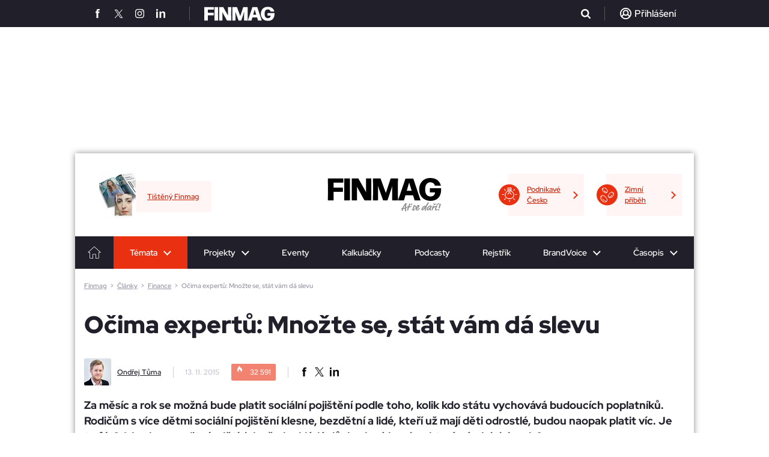

--- FILE ---
content_type: text/html; charset=utf-8
request_url: https://www.finmag.cz/finance/305862-ocima-expertu-mnozte-se-stat-vam-da-slevu
body_size: 33563
content:
<!DOCTYPE HTML>
<html lang="cz" xmlns="https://www.w3.org/1999/xhtml"><head><title>Očima expertů: Množte se, stát vám dá slevu - Finmag.cz</title><meta name="description" content="Za měsíc a rok se možná bude platit sociální pojištění podle toho, kolik kdo státu vychovává budoucích poplatníků. Rodičům s více dětmi sociální pojištění klesne, bezdětní a lidé, kteří už mají děti odrostlé, budou naopak platit víc. Je to fér? A bude se rodit víc dětí, jak předpokládá důchodová komise, která návrh iniciovala?" /><meta http-equiv="content-type" content="text/html; charset=utf-8" /><meta name="viewport" content="user-scalable=yes, width=device-width, initial-scale=1, minimum-scale=1" /><meta name="referrer" content="no-referrer-when-downgrade" id="referrer-policy-meta" /><link href="/favicon.ico" rel="shortcut icon" /><link rel="preconnect" href="https://static-css.pencdn.cz" /><link rel="preconnect" href="https://js.pencdn.cz" /><link rel="stylesheet" href="https://static-css.pencdn.cz/css/fm/redesign2023/2026-01-06/finmag2023.min.css" media="screen,projection" type="text/css" integrity="sha384-adhzWhzNnTE8OL4sjY6Y3zB9KJOzzkWjmD9Gyiu/bOXOqTYac10SILDg0FQzruzb" crossorigin="anonymous" /><meta name="robots" content="max-snippet:-1, max-image-preview:large, max-video-preview:-1" /><meta property="og:title" content="Očima expertů: Množte se, stát vám dá slevu" /><meta property="og:type" content="article" /><meta property="og:image" content="https://js.pencdn.cz/acimage/ffm/274662.jpg" /><meta property="og:url" content="https://www.finmag.cz/finance/305862-ocima-expertu-mnozte-se-stat-vam-da-slevu" /><meta property="og:image:width" content="1100" /><meta property="og:image:height" content="605" /><meta property="og:site_name" content="Finmag.cz" /><meta name="twitter:site" content="@FINMAG_cz" /><meta name="twitter:card" content="summary_large_image" /><meta name="twitter:title" content="Očima expertů: Množte se, stát vám dá slevu" /><meta name="twitter:description" content="Za měsíc a rok se možná bude platit sociální pojištění podle toho, kolik kdo státu vychovává budoucích poplatníků. Rodičům s více dětmi sociální pojištění klesne, bezdětní a lidé, kteří už mají děti odrostlé, budou naopak platit víc. Je to fér? A bude se rodit víc dětí, jak předpokládá důchodová komise, která návrh iniciovala?" /><meta name="twitter:image" content="https://js.pencdn.cz/acimage/274662.jpg" /><meta name="twitter:url" content="https://www.finmag.cz/finance/305862-ocima-expertu-mnozte-se-stat-vam-da-slevu" /><meta name="impact-site-verification" value="d609d786-2ec9-40e1-bbff-8f43cb2e84d1" /><link rel="canonical" href="https://www.penize.cz/starobni-duchod/305862-ocima-expertu-mnozte-se-stat-vam-da-slevu" /><!--CPEX CMP--><script src="https://cdn.cpex.cz/cmp/v2/cpex-cmp.min.js" async="async"></script><!--end CPEX CMP--><!--GAM main script--><script async="async" src="https://securepubads.g.doubleclick.net/tag/js/gpt.js"></script><!--end GAM main script--><!--GAM--><style data-noparametrize="yes">
        .fc-consent-root .fc-data-preferences-dialog .fc-confirm-choices.fc-primary-button .fc-button-label { color: rgb(25, 103, 210) !important; }
        .fc-consent-root .fc-data-preferences-dialog .fc-confirm-choices.fc-primary-button .fc-button-background { background-color: white !important; }
        #PX_outstream__wrap, #adOutstream { position: relative; min-height: 300px; margin-bottom: 30px; overflow: hidden; padding-top: 12px; position: relative; }
        #PX_outstream__wrap:before, #adOutstream:before { content: 'Reklama'; font-size: 10px; line-height: 10px; color: #757575; position: absolute; top: 0; left: 0; }

        .ad { position: relative; text-align: center; clear: both; }
        .adPosition { display: inline-block; margin-bottom: 30px; }
        .adPosition--label { padding-top: 13px!important; position: relative; }
        .adPosition--label:before { content: 'Reklama'; font-size: 11px; line-height: 11px; position: absolute; top: 1px; left: 0; }
        .adMobileBrand-wrap { overflow: hidden; margin-bottom: 30px; }
        .adMobileBrand-wrap .adPosition { width: 100%; }
        .adMobileBrand { padding-bottom: 75vh; position: relative; width: 100%; overflow: hidden; }
        .adMobileBrand > div { clip-path: inset(0 0 0 0); position: absolute; top: 0; left: 0; right: 0; bottom: 0; width: 100%!important; height: 75vh!important; }
        .adMobileBrand > div > iframe { position: fixed; top: 50px; left: 50%; transform: translateX(-50%); width: 100%; height: 100vh; }
        .adMobileBrand > div > iframe[width="300"] { width: 300px; }
        .mob300x300_prvni, .mob300x300_druhy, .mob300x300_treti, .mobile-rectangle1 { width: 300px; min-height: 300px; }
        .mobile-rectangle2, .mobile-rectangle3, .mobile-rectangle4, .mobile-rectangle5 { width: 100%; }
        .ad480x300_prvni, .ad480x300_druhy, .ad480x300_treti, .branding, .ad970x310_prvni, .ad970x310_druhy, .adHaflpage300x600_prvni, .adHaflpage300x600_druhy, .desk300x300ad, .adRectangle, .adbillboard-middle1 { display: none; }
        .main-articles__article--pr { content: none; overflow: hidden; }
        .main-articles__article + .ad { margin-top: 25px; }
        .adpr-promo { position: absolute; width: 100%; height: 100%; }
        .adpr-promo iframe, .adpr1 iframe, .adpr2 iframe { width: 100%; }
        .adpr1, .adpr2 { min-height: 300px; }

        @media screen and (min-width: 800px){
        .main-articles__article + .ad { display: none; }
        .adMobileBrand > div > iframe { transform: translateX(calc(-50% - 160px)); width: calc(100% - 320px); }
        .adHaflpage300x600_prvni, .adHaflpage300x600_druhy { display: inline-block; width: 300px; min-height: 600px; }
        .adbillboard-middle1--hp { display: inline-block; width: 728px; min-height: 90px; }
        }

        @media screen and (min-width: 1024px){
        #PX_outstream__wrap, #adOutstream { min-height: 350px; }
        .adMobileBrand-wrap { display: none; }
        .mob300x300_prvni, .mob300x300_druhy, .mob300x300_treti, .mob300x300_tretiad, .mobile-rectangle1, .mobile-rectangle2, .mobile-rectangle3, .mobile-rectangle4, .mobile-rectangle5 { display: none; }
        .leaderboard { pointer-events: unset; }
        .branding { display: block; position: fixed; top: 45px; left: 50%; transform: translateX(-50%)!important; }
        .ad480x300_prvni, .ad480x300_druhy, .ad480x300_treti { display: inline-block; width: 480px; min-height: 300px; }
        .adbillboard-middle1 { display: inline-block; width: 728px; min-height: 90px; }
        .ad970x310_prvni, .ad970x310_druhy { display: inline-block; width: 970px; min-height: 310px; }
        .main-newsletter .desk300x300ad { display: inline-block; margin-top: -12px; }
        .main-newsletter .desk300x300 {  width: 300px; min-height: 300px; margin-bottom: 0; }
        .adRectangle { display: block; width: 300px; min-height: 300px; }
        }
      </style><!--end GAM--><!--performax--><link rel="stylesheet" href="https://cdn.performax.cz/yi/adsbypx/px_autoads.css" /><!--/performax--><script src="https://cdn.cpex.cz/cmp/v2/cpex-cmp.min.js" async="async"></script><!-- Caroda --><script src="https://publisher.caroda.io/videoPlayer/caroda.min.js?ctok=0e08e3523042476366646da4e6a1" crossorigin="anonymous" defer="defer"></script><!-- End Caroda --><script data-noparametrize="yes">
      function asyncLoad(type, src, callBack, integrity){
      AsyncLoad(type, src, callBack, integrity);
      }
      function AsyncLoad(type, src, callBack, integrity) {
      var d = document, s, e;
      if (type == 'script') {
      s = d.getElementsByTagName(type)[0];
      e = d.createElement(type), e.src = src, e.type = 'text/javascript', e.async = true;
      if(integrity){
      e.integrity = integrity; e.crossOrigin = 'anonymous';
      }
      s == undefined ? d.head.appendChild(e) : s.parentNode.insertBefore(e, s);

      if (callBack) {
      if (e.attachEvent) {
      e.attachEvent('onload', function () {
      callBack();
      }, false);
      } else {
      e.addEventListener('load', function () {
      callBack();
      }, false);
      }
      }
      } else if (type == 'stylesheet') {
      var cb = function () {
      e = d.createElement('link'), e.href = src, e.rel = 'stylesheet';
      if(integrity){
      e.integrity = integrity; e.crossOrigin = 'anonymous';
      }
      s = d.getElementsByTagName('link')[0]
      s == undefined ? d.head.appendChild(e) : s.parentNode.insertBefore(e, s);
      };

      var raf = window["requestAnimationFrame"] || window["mozRequestAnimationFrame"] || window["webkitRequestAnimationFrame"] || window["msRequestAnimationFrame"];
      if (raf) {
      raf(cb);
      } else {
      if (window.attachEvent) {
      window.attachEvent('onload', cb);
      } else {
      window.addEventListener('load', cb);
      }
      }
      }
      }

      function WaitForObjectLoad(object, callBack, msForWait) {
      if (msForWait === undefined) {
      msForWait = 100;
      }

      window.setTimeout(function () {
      if (window[object]) {
      callBack();
      } else {
      window.setTimeout(function () {
      WaitForObjectLoad(object, callBack, msForWait);
      });
      }
      }, msForWait);
      }
    </script><script>
        window.dataLayer = window.dataLayer || [];
        window.dataLayer.push({ 'event': 'page_view', 'page': { 'type': 'article', 'categories': ['Finmag.cz', 'Finance'], 'published': '2015-11-13'}, 'authors': [{ 'name': 'Ondřej Tůma', 'id': '70013119' }]});
      </script><!-- Google Tag Manager --><script data-noparametrize="yes">
      (function(w,d,s,l,i){ w[l]=w[l]||[];w[l].push({ 'gtm.start': new Date().getTime(),event:'gtm.js' });var f=d.getElementsByTagName(s)[0], j=d.createElement(s),dl=l!='dataLayer'?'&l='+l:'';j.async=true;j.src='https://www.googletagmanager.com/gtm.js?id='+i+dl;f.parentNode.insertBefore(j,f); })(window,document,'script','dataLayer','GTM-NPZQKL6');
    </script><!-- End Google Tag Manager --></head><body><!--Gemius--><script type="text/javascript" data-noparametrize="yes">
      var pp_gemius_use_cmp = true;
      var pp_gemius_identifier = 'd001ZgOr_QxtQ2xjspasaGa0rmHZmYLmEyDO5egsmJj.f7';
      // lines below shouldn't be edited
      function gemius_pending(i) { window[i] = window[i] || function() { var x = window[i+'_pdata'] = window[i+'_pdata'] || []; x[x.length] = Array.prototype.slice.call(arguments, 0);}; };
      (function(cmds) { var c; while(c = cmds.pop()) gemius_pending(c) })(['gemius_cmd', 'gemius_hit', 'gemius_event', 'gemius_init', 'pp_gemius_hit', 'pp_gemius_event', 'pp_gemius_init']);
      (function(d,t) { try { var gt=d.createElement(t),s=d.getElementsByTagName(t)[0],l='http'+((location.protocol=='https:')?'s':''); gt.setAttribute('async','async');
      gt.setAttribute('defer','defer'); gt.src=l+'://spir.hit.gemius.pl/xgemius.js'; s.parentNode.insertBefore(gt,s); } catch (e) {}})(document,'script');
    </script><!--End Gemius--><!-- Google Tag Manager (noscript) --><noscript><iframe src="https://www.googletagmanager.com/ns.html?id=GTM-NPZQKL6" height="0" width="0" style="display:none;visibility:hidden"></iframe></noscript><!-- End Google Tag Manager (noscript) --><div class="ribbon-header"><div class="ribbon-header__view"><div class="ribbon-header__view__social"><a href="https://www.facebook.com/Finmag" target="_blank" rel="noopener"><span class="icons icon-facebook"></span></a><a href="https://x.com/FINMAG_cz" target="_blank" rel="noopener"><span class="icons icon-twitterX"></span></a><a href="https://www.instagram.com/finmagcz/" target="_blank" rel="noopener"><span class="icons icon-instagram"></span></a><a href="https://www.linkedin.com/company/casopisfinmag/" target="_blank" rel="noopener"><span class="icons icon-linkedin"></span></a></div><a href="/" class="ribbon-header__view__logo"><svg xmlns="https://www.w3.org/2000/svg" xmlns:xlink="https://www.w3.org/1999/xlink" version="1.2" viewBox="0 0 189.101 38.032" width="117" height="24"><use xlink:href="#finmag-logo" fill="#FFF"></use></svg></a><div class="ribbon-header__view__search"><form class="ribbon-header__view__search__form" method="get" action="/vyhledavani"><input type="text" class="ribbon-header__view__search__form__input" name="q" placeholder="Zadejte co hledáte..." /><span class="ribbon-header__view__search__form__close"></span></form><div class="ribbon-header__view__search__icoWrap"><span class="icons icon-search"></span></div></div><div class="ribbon-header__view__user ribbon-header__view__user--active"><div class="ribbon-header__view__user__login ribbon-header__view__user--empty"><div class="icons icon-user"></div><span>Přihlášení</span></div></div></div></div><div class="leaderboardbg"><div class="leaderboard center"><div id="div-gpt-ad-1679317303145-0" class="ad branding"></div>
        
      </div></div><div id="view"><header class="header"><div class="header__top"><div class="header__top__projekty-promo"><a class="header__top__projekty-promo__item" href="https://podnikavecesko.finmag.cz/" target="_blank" rel="noopener"><span class="header__top__projekty-promo__item__icon"><img data-src="https://static-css.pencdn.cz/css/fm/redesign2023/icons/projekt-promo-zarovka.svg" class="lazy" width="26" height="25" alt="Ikonka žárovky" /></span><span>Podnikavé Česko</span></a><a class="header__top__projekty-promo__item" href="https://www.penize.cz/nadilka" target="_blank" rel="noopener"><span class="header__top__projekty-promo__item__icon"><img data-src="https://static-css.pencdn.cz/css/fm/redesign2023/icons/projekt-promo-penize.svg" class="lazy" width="23" height="25" alt="Ikonka peněz" /></span><span>Zimní příběh</span></a></div><div class="header__top__logo"><a href="/"><svg xmlns="https://www.w3.org/2000/svg" xmlns:xlink="https://www.w3.org/1999/xlink" viewBox="0 0 189.101 38.032" width="132" height="26"><symbol id="finmag-logo"><path d="M9.729,54.79a.4.4,0,0,1-.454.454H.354A.4.4,0,0,1-.1,54.79L.127,36.946-.1,19.254A.4.4,0,0,1,.354,18.8H25.381a.436.436,0,0,1,.454.454V25.3a.436.436,0,0,1-.454.454H9.729l-.076,8.393H24.776a.436.436,0,0,1,.454.454v6.049a.436.436,0,0,1-.454.454H9.654Z" transform="translate(0.1 -18.044)" /><path d="M45.778,54.815a.4.4,0,0,1-.454.454H36.554a.4.4,0,0,1-.454-.454L36.251,37.2,36.1,19.354a.4.4,0,0,1,.454-.454H45.4a.4.4,0,0,1,.454.454L45.7,37.2Z" transform="translate(-8.729 -18.068)" /><path d="M61.571,54.815a.4.4,0,0,1-.454.454H53.254a.4.4,0,0,1-.454-.454L52.876,37.2,52.8,19.354a.4.4,0,0,1,.454-.454H63.537a.415.415,0,0,1,.454.3L76.768,41.81l-.227-4.763V19.354A.436.436,0,0,1,77,18.9h7.939a.4.4,0,0,1,.454.454L85.312,37.2l.076,17.617a.4.4,0,0,1-.454.454H74.273a.415.415,0,0,1-.454-.3L61.344,32.585l.227,5.822Z" transform="translate(-12.802 -18.068)" /><path d="M108.068,54.815a.436.436,0,0,1-.454.454h-7.561a.4.4,0,0,1-.454-.454l.076-17.92L99.6,19.354a.4.4,0,0,1,.454-.454h11.8c.227,0,.454.076.454.3L121,43.02l7.939-23.741a.479.479,0,0,1,.454-.378h11.341a.4.4,0,0,1,.454.454L141.11,36.9l.076,17.92a.4.4,0,0,1-.454.454h-8.846a.436.436,0,0,1-.454-.454V38.71l.3-7.107L123.871,54.89a.479.479,0,0,1-.454.378h-6.578c-.227,0-.454-.076-.454-.3l-8.62-23.741.3,7.561V54.815Z" transform="translate(-24.217 -18.068)" /><path d="M180.4,19.378l11.8,35.461a.347.347,0,0,1-.378.454h-9.073a.423.423,0,0,1-.454-.378l-2.42-7.939h-12.7l-2.344,7.939a.479.479,0,0,1-.454.378h-9a.379.379,0,0,1-.378-.454L167.168,19.3a.415.415,0,0,1,.454-.3h12.324A.558.558,0,0,1,180.4,19.378Zm-7.107,6.276-3.932,13.685h8.166Z" transform="translate(-37.724 -18.093)" /><path d="M201.3,36.778c0-11.417,7.561-18.978,18.449-18.978,9.6,0,15.576,4.612,17.617,12.324.076.3-.076.454-.378.454h-9.149c-.227,0-.454-.076-.454-.378-1.059-3.4-3.554-5.217-7.41-5.217-5.822,0-8.7,4.537-8.7,11.871,0,7.259,2.949,11.72,8.846,11.72,4.31,0,7.334-2.344,7.712-6.8H219.6a.436.436,0,0,1-.454-.454V35.266a.436.436,0,0,1,.454-.454h18.071c.227,0,.454.151.454.529.076,13.685-6.578,20.49-17.92,20.49S201.3,47.968,201.3,36.778Z" transform="translate(-49.022 -17.8)" /></symbol><use xlink:href="#finmag-logo" /></svg></a><span class="header__top__logo__claim"><svg xmlns="https://www.w3.org/2000/svg" xmlns:xlink="https://www.w3.org/1999/xlink" version="1.1" x="0px" y="0px" viewBox="0 0 300 70" overflow="visible" xml:space="preserve">
						<g>
							<path fill="#8D8D8E" d="M17.46,51.83c-0.73,0.18-0.73,0.27-1,0.82c-0.27,0.64-1.27,2.46-1.27,7.28c0,0.73,0.18,1.82,0.18,2.18c0,0.27-0.18,0.55-0.55,0.73c-0.73,0.45-1.64,1.73-3.09,1.73c-0.27,0-0.82-0.09-1.46-0.36l-0.91-0.45c-2.55-1.27-2.55-3.27-2.55-5.64c0-1.55,0.18-3,0.73-5.37c0.18-0.73,0.18-0.82,0.18-0.91c0-0.18-0.09-0.18-0.45-0.45C5.82,50.56,5,49.92,5,48.83c0-0.82,0.27-2.64,1.18-4.18c0.36-0.64,0.73-0.73,1.36-0.73c0.73,0,1.27,0.18,2.46,0.73c0.27,0.18,0.45,0.27,0.64,0.27c0.18,0,0.27-0.18,0.73-0.82C17.55,33,23.56,22.45,32.2,9.8c0.82-1.18,1.91-1.36,3.37-1.55c0.64-0.09,2.09-0.45,3.46-0.45c1.18,0,2.27,0.27,3,0.82c0.36,0.27,0.91,1.46,0.91,1.73c0,1.18-1.09,6.19-1.09,7.19c0,0.55-0.09,1.55-0.27,2.46c-0.82,4.82-1.64,16.46-1.64,17.1c0,0.36,0,0.73,0.36,0.73c0.18,0,1.18-0.27,2.37-0.27c2.18,0,4.64,0.45,5.91,1.91c0.45,0.55,0.64,0.82,0.64,1.18s-0.18,0.73-0.36,1c-1.64,2.09-3.55,2.18-5.37,2.18c-1.46,0-2.73,0-3.64,0.91c-0.18,0.27-0.27,0.27-0.45,1.64c-0.18,1.64-0.45,7.55-0.45,12.37c0,4.64,1.46,6.09,1.46,6.73c0,1.36-1.46,2.91-2.91,2.91c-1.55,0-3.73-0.36-5-1.64c-0.82-0.82-1.55-5.73-1.55-9.28c0-3.09,0.36-8.19,0.36-9.19c0-0.45,0-0.73-0.27-0.73c-0.27,0-0.73,0.09-1.64,0.45C28.29,48.55,21.92,50.83,17.46,51.83z M20.92,42.64c-0.45,0.91-0.55,1.09-0.55,1.27c0,0.18,0.18,0.18,0.36,0.18c0.36,0,3.55-0.82,5.19-1.46c0.64-0.27,3.09-1.18,4.82-1.82c0.45-0.18,0.64-0.45,0.64-0.91c0-1.18,2.09-17.47,2.09-18.65c0-0.55,0-0.91-0.18-0.91s-0.27,0.09-0.73,0.82C28.29,28.45,23.83,36.73,20.92,42.64z" />
							<path fill="#8D8D8E" d="M63.13,32.82c0,0.09,0.09,0.18,0.18,0.18c0.18,0,0.45-0.09,0.73-0.18c3.18-0.73,6.82-2.09,9.01-3.46C73.5,29.09,73.77,29,74.41,29c1.73,0,4.91,1.18,4.91,2.64c0,1.18-1.09,2.37-2.64,3c-2.09,0.82-2.09,1.09-3.46,1.64c-3.46,1.36-7.91,2.09-11.46,3.46c-1.27,0.45-1.73,1.55-2.46,4.18c-0.27,1.27-0.73,1.73-0.91,2.64c-0.36,2.46-3,8.64-3.46,12.37c-0.18,1.27-0.91,3.73-3.55,3.73c-1.27,0-2.82-0.55-3.73-1.18c-0.91-0.64-1.18-1.64-1.18-2.55c0-0.73,0.18-1.46,0.27-1.91c1.82-5.37,3.18-11.46,5.19-16.56c0.27-0.73,0.45-1.18,0.45-1.36s-0.09-0.27-0.64-0.64c-2.09-1.18-2.46-2.91-4.37-4.37c-0.45-0.36-0.73-0.73-0.73-1.18c0-1.09,1.64-1.82,3.46-1.82c0.45,0,0.91,0,1.46,0.18c1.27,0.36,2.37,1,3,1c0.45,0,0.64-0.27,0.73-0.73c0.36-1.27,0.73-2.37,1.18-3.46c1.82-4.55,3.82-10.37,6.28-15.74c0.36-0.82,0.73-1.18,1.55-1.27c0.82-0.18,1.27-0.36,1.91-0.36c1.18,0,2.64,0.27,3.73,0.73c1,0.36,1.36,0.82,1.36,1.18c0,0.27-0.18,1.18-0.27,1.82c-1.18,5.46-5,11.28-6.73,15.1c-0.45,1-0.73,1.64-1.18,2.64C63.22,32.36,63.13,32.63,63.13,32.82z M78.68,12.17c0.45-0.73,1-1.64,2.55-1.64c0.64,0,1.55,0.36,2.82,1.91c0.73,0.82,1.18,1.64,1.18,2.37c0,0.18-0.09,0.64-0.27,0.82l-3.64,5.73c-0.36,0.64-1.18,1.55-2.46,1.55c-0.55,0-1.64-0.36-2.37-0.45c-1.64-0.27-2.18-1.64-2.18-2.37c0-0.27,0.09-0.73,0.45-1.36L78.68,12.17z" />
							<path fill="#8D8D8E" d="M99.42,32c-0.73,1.36-1.18,2.64-1.18,4.37c0,2.09,0.45,6.37,1.55,13.01c0.73,4.28,1.27,7.73,1.27,9.55c0,1.36-2.82,4.37-6.28,4.37c-0.73,0-1.27-0.09-2.18-0.45c-5.37-2.18-9.01-6.28-11.37-10.46c-0.27-0.55-0.55-1-0.55-1.36c0-1,1.18-3,3.73-3c0.73,0,1.36,0.09,1.91,0.27c1.18,0.55,1.64,0.91,1.82,1.18c1.18,1.64,2.27,4.37,3.91,6.28c0.55,0.64,0.82,0.91,1,0.91c0.18,0,0.18-0.09,0.18-0.18c0-0.27-0.09-0.73-1-5.82c-1-5.37-1.73-12.55-1.73-13.64c0-2.09,0.91-6.37,2.73-9.28c2.09-3.46,5.37-5,7.19-5c4.73,0,6.82,1.36,8.55,3.18c1.18,1.27,1.64,3.64,1.64,5.09c0,2.09-0.64,4.37-2.18,6.37c-0.73,0.91-0.91,1-1.64,1c-1.46,0-2.91-0.64-3.73-1.27c-0.91-0.73-1.27-1.73-1.27-2.55c0-0.36,0.09-0.73,0.27-1c0.36-0.73,1.27-2.37,1.27-3.64c0-0.45-0.09-0.82-0.27-1.18c-0.18-0.27-0.27-0.55-0.55-0.55c-0.18,0-0.36,0.18-0.82,0.73C100.79,29.81,100.06,30.91,99.42,32z" />
							<path fill="#8D8D8E" d="M124.44,61.2c-1.09,0.64-2.09,0.82-3.37,0.82c-2.27,0-4.82-1-8.28-2.82c-1.91-1-3.27-3.09-4.09-5.55c-0.64-1.73-1-3.55-1-5.37c0-1.09,0.18-2.09,0.45-3.09c2.18-7.64,7.19-14.19,12.83-20.19c1.64-1.73,4.64-3.55,8.64-3.55c1.55,0,3.46,0.27,5.09,0.91c2.37,0.82,3,3.09,3,5.09c0,3-2.27,7.19-4,9.37c-4.73,5.82-10.19,11.55-16.92,15.56c-0.73,0.45-0.82,0.55-0.82,0.91c0,0.45,0.73,1.91,1.36,2.18c0.45,0.27,0.91,0.36,1.46,0.36c2.27,0,5.09-2,6-2.55c4.73-2.73,8.01-6.73,11.83-9.01c0.73-0.45,1.36-0.64,2-0.64c1.55,0,2.82,1.09,2.82,2.18c0,1.46,0,1.64-0.55,2.18c-1.73,1.55-3,3.18-5.37,5.37C133.44,55.56,130.26,57.92,124.44,61.2z M129.26,27.81c-0.36,0-1.46,0.64-3.18,2.37c-3.18,3.18-6.09,6.46-8.46,11.37c-0.73,1.64-0.82,1.91-0.82,2.09s0.18,0.27,0.27,0.27c0.18,0,0.27,0,1.27-0.91c3.55-3.27,6.28-6.28,8.55-9.19c1.18-1.55,0.73-1.55,1.64-3c0.91-1.46,1.18-1.91,1.18-2.55C129.62,27.9,129.44,27.81,129.26,27.81z" />
							<path fill="#8D8D8E" d="M199.12,2.71c0.73-1.09,1.36-1.09,2.27-1.09c2.27,0,4.82,1.91,4.82,3.37c0,1.73-0.45,2.91-1.46,4.28c-0.73,0.91-0.91,1.91-1.73,3.18c-4.37,6.91-10.46,15.28-12.46,21.1l-1.18,3.27c-4.37,12.55-5.64,17.92-5.64,20.65c0,2.64,0.64,3.55,0.64,4.09c0,0.73-1.09,1.64-1.46,2c-0.45,0.36-1.09,0.64-1.73,0.64c-2,0-4.37-1.36-4.46-2.09c-0.27-1.46-0.36-2.91-0.36-4.37c0-3.37,0.82-7.19,2.09-10.73c0.36-1.18,0.64-1.82,0.64-2.09c0-0.09-0.09-0.18-0.18-0.18c-0.18,0-0.64,0.55-1.64,1.73c-4.09,5.19-9.01,10.46-14.92,13.92c-0.91,0.55-2,0.64-2.73,0.64c-2.09,0-6.09-2-6.64-2.82c-0.91-1.55-1.18-3-1.18-4.55c0-2.91,1.36-5.64,2.55-7.91c1.91-3.55,12.1-18.65,21.92-18.65c1,0,2.27,0.09,3.09,0.55c1.36,0.73,1.64,0.64,2.55,1.18C189.48,20.72,192.21,12.35,199.12,2.71z M178.11,32.63c-0.36,0-1,0.27-1.36,0.36c-7,3.64-12.92,10.37-16.65,18.28c-0.55,1.18-0.64,1.73-0.64,2c0,0.18,0.18,0.36,0.27,0.36c0.18,0,0.45-0.09,0.82-0.36c6.28-5,11.64-11.55,16.56-18.01c0.64-0.91,1.46-1.18,1.46-2.27C178.56,32.82,178.47,32.63,178.11,32.63z" />
							<path fill="#8D8D8E" d="M211.4,52.19l-3.18,3c-4.82,4.55-8.91,6-10.73,6c-0.73,0-1.46-0.18-2.55-0.91c-0.82-0.55-2-1.36-3.73-2.82c-1.27-1.09-2-2.64-2-4.37c0-4.46,4.91-15.19,15.46-22.83c3.73-2.64,7.64-4.73,12.1-5.91c0.82-0.18,1.36-0.27,2.09-0.27c2.09,0,4.09,1.09,5.64,2.55c0.55,0.55,1,1.18,1.27,1.73c0.18,0.27,0.36,0.64,1.27,0.82c1.82,0.45,2.73,1.09,2.73,2.09c0,0.27-0.09,0.73-0.27,1.09c-3.37,4.37-7.19,10.01-8.64,15.56c-0.45,1.82-1,4.09-1,6.37c0,1.91,0.27,3.82,1.46,5.46c0.18,0.27,0.18,0.64,0.18,0.73c0,0.73-0.73,1.27-2.09,1.46c-0.64,0.09-0.82,0.27-1.64,0.27c-1.73,0-3.82-0.91-4.37-2.09c-1.09-2.18-1.18-4.64-1.18-5.28c0-2.18,0.18-3,0.18-3.18c0-0.18,0-0.27-0.18-0.27S211.95,51.65,211.4,52.19z M218.59,30.54c-6.91,3.55-12.46,7.64-16.65,12.74c-0.45,0.73-5.55,7.37-5.55,10.37c0,0.55,0.09,1.09,0.45,1.09c0.27,0,1.64-0.55,3-1.82c6.37-6.09,14.65-11.37,18.38-18.56c0.55-0.91,1.27-1.91,2.09-2.73c0.27-0.27,0.45-0.73,0.45-0.91c0-0.36-0.27-0.73-0.73-0.73C219.68,30,219.13,30.18,218.59,30.54z" />
							<path fill="#8D8D8E" d="M243.15,33.64c2.46-1.82,7.19-4.91,9.64-4.91c2.46,0,5,0.73,6.64,2.55c0.55,0.64,0.64,1.18,0.64,1.64c0,0.91-0.82,3.55-3.46,3.55c-0.82,0-2.46-0.73-3.18-0.73c-0.36,0-3.27,1.46-5.37,2.82c-6.28,4-12.01,10.1-14.01,19.1c-0.27,1.36-0.91,2.37-2.09,3.37c-0.55,0.45-1.18,0.64-1.64,0.64c-1.18,0-2.09-0.55-3.46-2.09c-0.82-0.91-1.46-2.09-1.46-3c0-2.91,3-5.28,3.91-7.91c1.64-4.82,3.27-9.55,4.55-14.46c0.45-1.64,0.73-3.46,0.73-3.82c0-0.73-0.73-1-0.73-1.73c0-1.09,1.91-2.09,3.91-2.09c1.64,0,3,0.82,3.27,1.18c1,1.64,1.18,3,1.18,4.09c0,1.18-0.18,1.91-0.18,2c0,0.18,0.09,0.18,0.18,0.18C242.51,34.09,242.79,33.91,243.15,33.64z M243.79,8.71c0.91,0,1.73,0.27,1.91,1c0.09,0.55,1.64,3,2.55,4.55c0.27,0.45,0.45,0.73,0.82,0.73c0.36,0,0.91-0.18,2.46-1l4.82-2.55c0.64-0.27,1.18-0.55,1.73-0.55c1.18,0,2,0.73,2,2c0,0.55,0.09,1,0.09,1.46c0,0.82-0.27,1.46-1.82,2.46l-8.37,5.19c-0.64,0.36-0.82,0.27-1.18,0.45c-0.27,0.18-0.64,0.18-0.91,0.18c-1,0-2.09-0.73-2.55-1.27l-3.64-5.28c-1.18-1.73-1.64-3-1.64-4c0-0.91,0.36-1.73,1.36-2.73c0.27-0.18,0.45-0.45,1-0.45C242.51,8.89,243.33,8.71,243.79,8.71z" />
							<path fill="#8D8D8E" d="M267.62,50.92c2.73,0,3.55,1.18,3.55,2.18c0,0.64-0.09,1.27-1.18,2.37l-3.09,2.91c-1.27,1.18-4.46,3.64-7.64,3.64c-1.73,0-3.46-0.64-5.09-2.46c-1.18-1.36-2.82-3.55-2.82-7.28c0-2.09,0.55-4.18,1.18-6.19c0.55-1.46,0.82-2.64,1.27-3.73c2.37-5.46,4.46-10.82,7.19-16.46c0.82-1.73,2.55-2.27,4.37-2.27c0.91,0,2.27,0.09,3.46,0.91c0.45,0.27,0.82,1.18,0.82,1.91c0,3-4.09,7.46-4.82,9.19c-1.18,2.82-3.37,7.91-4.37,10.55c-0.27,0.73-1.73,4.82-1.73,7.37c0,0.91,0,1.55,0.64,1.55c0.73,0,1.91-0.73,4.37-2.46C264.53,52.01,265.71,50.92,267.62,50.92z M271.8,11.99c4.55-1.82,6-2.55,6.73-3.27c0.36-0.36,1-0.45,1.55-0.45c1,0,2,0.36,2.64,1.09c0.73,0.73,1,1.27,1,2.73c0,0.73-0.18,1.46-0.36,1.91c-0.64,1.09-2.55,1.82-6.09,2.91l-7.55,2.27c-0.73,0.27-1.27,0.27-2,0.27c-0.55,0-1.27-0.18-1.64-0.36c-0.82-0.55-2.27-2.09-2.27-2.91c0-0.45,0.09-0.82,0.45-1.27c0.27-0.36,0.73-0.55,1.18-0.55c0.18,0,1.18-0.27,1.73-0.55L271.8,11.99z" />
							<path fill="#8D8D8E" d="M283.54,56.01c0,0.45-0.27,1.64-0.64,2.73c-0.55,1.55-1.36,3-3,3c-0.82,0-1.64,0.09-2.37,0.09c-1,0-1.91-0.18-2.64-1c-1.09-1.18-1.55-2.64-1.55-3.91c0-1,0.18-1.64,0.73-2.64c0.36-0.73,0.18-2.09,2.18-2.09c2.46,0,3,1.36,5,1.64C282.9,53.92,283.54,55.01,283.54,56.01z M295,16.44c0,2.18-1.73,4.64-2.27,6.46c-2.46,8.28-4.37,15.83-7.64,23.38c-0.18,0.55-0.82,1.27-1.82,1.27c-0.45,0-0.91-0.18-1.46-0.36c-0.73-0.36-1.18-0.91-1.18-1.27c-0.27-1.82-2.09-1.91-2.09-3.46c0-0.27,0.18-0.73,0.27-1.27c0.36-1.27,0.36-1.91,0.73-3.18c1.73-7.19,4.37-14.37,5-20.19c0.27-1.91,1-6.28,3.82-6.28c1.18,0,1.64,0.64,2.18,0.73c1.36,0.36,1.36,0.91,2.09,1.18C294.64,14.26,295,15.26,295,16.44z" />
						</g>
					</svg></span></div><a class="header__top__casopis-promo" href="/casopis-finmag"><img data-src="https://js.pencdn.cz/acimage/w61/480551.webp" class="lazy" width="61" height="78" alt="Předplatit časopis Finmag" /></a><div class="header__top__mobile-menu"><div class="header__top__mobile-menu__item header__top__mobile-menu__item__1"></div><div class="header__top__mobile-menu__item header__top__mobile-menu__item__2"></div><div class="header__top__mobile-menu__item header__top__mobile-menu__item__3"></div><div class="header__top__mobile-menu__item header__top__mobile-menu__item__4"></div></div></div><nav><div class="header-nav-trendy"><div class="trendy-hp-top__items"><span class="trendy-hp-top__label">Trendy</span><a href="/finance/483569-minimalni-zalohy-na-povinna-pojisteni-kolik-jsou-a-kdy-prenastavit-trvale-prikazy" class="trendy-hp-top__items__item">Minimální zálohy 2026</a><a href="/finance/483713-komu-se-v-roce-vyplati-pausalni-dan-cas-na-prihlaseni-uz-je-skoro-pryc" class="trendy-hp-top__items__item">Paušální daň 2026</a><a href="/personalistika/482293-jednotne-ale-mamuti-nenechte-se-zaskocit-kolik-udaju-mesicni-hlaseni-zamestnavatele-obsahne" class="trendy-hp-top__items__item">Jednotné měsíční hlášení</a><a href="https://www.finmag.cz/nis2-smernice" class="trendy-hp-top__items__item">Speciál: Kyberbezpečnost a NIS2</a><a href="/tema/jak-zacit-podnikat" class="trendy-hp-top__items__item">Jak začít podnikat</a><a href="/tema/jak-na-podnikani" class="trendy-hp-top__items__item">Jak na podnikání</a></div></div><div class="header__mobile"><form class="header__mobile__search" method="get" action="/vyhledavani"><input type="text" class="header__mobile__search__input" name="q" placeholder="Zadejte co hledáte..." /><span class="icons icon-search"></span></form><div class="header__mobile__user"><input type="checkbox" id="mobile-user-login" /><label for="mobile-user-login" class="icons icon-user">Přihlášení</label><span class="header__mobile__user__split"></span><a href="/registrace" class="header__mobile__user__reg">Registrace</a><form class="header__mobile__user__login" method="post" action="/actions/login.aspx"><div class="header__mobile__user__login__row"><label for="login">Uživatelské jméno</label><div class="header__mobile__user__login__row__input-wrap"><input type="text" name="login" placeholder="Uživatelské jméno" /></div></div><div class="header__mobile__user__login__row"><label for="password">Heslo</label><div class="header__mobile__user__login__row__input-wrap header__mobile__user__login__row__input-wrap--password"><input type="password" name="password" placeholder="Heslo" /><span class="icons icon-eye-off"></span></div></div><div class="header__mobile__user__login__row header__mobile__user__login__row--submit"><a href="/zmenit-heslo">Zapomenuté heslo</a><button type="submit" class="submit">Přihlásit</button><input type="hidden" name="alwaysLogged" value="on" /></div></form></div></div><div class="nav__item nav__item--homepage"><a href="/"><span class="icons icon-home"></span></a></div><div data-load="themeid-444332" class="nav__item nav__item--active nav__item--hasSubMenu" data-active="yes"><a href="/clanky" class="nav__item__label">Témata</a><div class="nav__item__subMenu"><div data-load="themeid-444332" class="nav__item__subMenu__item nav__item__subMenu__item--active"><a href="/finance">Finance</a></div><div class="nav__item__subMenu__item" data-load="themeid-444333"><a href="/byrokracie">Byrokracie</a></div><div class="nav__item__subMenu__item" data-load="themeid-444334"><a href="/technologie">Technologie</a></div><div class="nav__item__subMenu__item" data-load="themeid-444337"><a href="/firemni-kultura">Firemní kultura</a></div><div class="nav__item__subMenu__item" data-load="themeid-444338"><a href="/inspirace">Inspirace</a></div><div class="nav__item__subMenu__item" data-load="themeid-452648"><a href="/ekonomika">Ekonomika</a></div><div class="nav__item__subMenu__item" data-load="themeid-444335"><a href="/personalistika">Personalistika</a></div></div></div><div class="nav__item nav__item--hasSubMenu" data-load="keyword-Jak začít podnikat"><a href="/specialni-projekty" class="nav__item__label">Projekty</a><div class="nav__item__subMenu" data-load="keyword-Jak začít podnikat"><div class="nav__item__subMenu__item" data-load="keyword-Jak začít podnikat"><a href="https://www.finmag.cz/jak-zacit-podnikat">Jak začít podnikat</a></div><div class="nav__item__subMenu__item" data-load="keyword-Podnikavé Česko"><a href="https://podnikavecesko.finmag.cz" target="_blank" rel="nopener">Podnikavé Česko</a></div><div class="nav__item__subMenu__item" data-load="keyword-nis2"><a href="https://www.finmag.cz/nis2-smernice" target="_blank" rel="nopener">Kyberbezpečnost a NIS2</a></div><div class="nav__item__subMenu__item" data-load="keyword-nástupnictví"><a href="https://www.finmag.cz/tema/nastupnictvi">Nástupnictví ve firmách</a></div><div class="nav__item__subMenu__item"><a href="https://srovnavac.finmag.cz/" target="_blank" rel="noopener">Finanční produkty</a></div></div></div><div class="nav__item"><a href="/eventy" class="nav__item__label">Eventy</a></div><div class="nav__item"><a href="/kalkulacky" class="nav__item__label">Kalkulačky</a></div><div class="nav__item" data-load="themeid-445538"><a href="/podcast" class="nav__item__label">Podcasty</a></div><div class="nav__item"><a href="/obchodni-rejstrik" class="nav__item__label">Rejstřík</a></div><div class="nav__item nav__item--hasSubMenu nav__item--reverse" data-load="pageid-446928"><a href="/brandvoice" class="nav__item__label">BrandVoice</a><div class="nav__item__subMenu"><div class="nav__item__subMenu__item" data-load="pageid-446928"><a href="/brandvoice">BrandVoice</a></div><div class="nav__item__subMenu__item" data-load="class-13"><a href="/pr-clanky">Pr články</a></div><div class="nav__item__subMenu__item" data-load="tz-07"><a href="/tiskove-zpravy">Tiskové zprávy</a></div></div></div><div class="nav__item nav__item--hasSubMenu nav__item--reverse" data-load="keyword-časopis"><a href="/casopis-finmag" class="nav__item__label">Časopis</a><div class="nav__item__subMenu"><div class="nav__item__subMenu__item" data-load="keyword-časopis"><a href="/casopis-finmag">Aktuální číslo</a></div><div class="nav__item__subMenu__item"><a href="https://eshop.nextpagemedia.cz/kategorie/finmag" target="_blank" rel="noopener">Předplatné</a></div><div class="nav__item__subMenu__item"><a href="/casopis-finmag/prodejci" target="_blank" rel="noopener">Kde koupit Finmag</a></div></div></div><div class="nav__item__mobile-bottom"><div class="nav__item__mobile-bottom__item"><a href="/inzerce">Inzerce</a></div><div class="nav__item__mobile-bottom__item"><a href="https://nextpagemedia.cz/finmag/o-nas" target="_blank" rel="noopener">Redakce</a></div><div class="nav__item__mobile-bottom__item"><a href="/kontakty">Kontakt</a></div></div></nav></header><main><div class="breadcrumb" itemscope="itemscope" itemtype="https://schema.org/BreadcrumbList"><div class="breadcrumb__item" itemscope="itemscope" itemtype="https://schema.org/ListItem" itemprop="itemListElement"><a href="/" itemprop="item"><span itemprop="name">Finmag</span></a><meta itemprop="position" content="1" /></div><div class="breadcrumb__split">&gt;</div><div class="breadcrumb__item" itemscope="itemscope" itemtype="https://schema.org/ListItem" itemprop="itemListElement"><a href="/clanky" itemprop="item"><span itemprop="name">Články</span></a><meta itemprop="position" content="2" /></div><div class="breadcrumb__split">&gt;</div><div class="breadcrumb__item" itemscope="itemscope" itemtype="https://schema.org/ListItem" itemprop="itemListElement"><a href="/finance" itemprop="item"><span itemprop="name">Finance</span></a><meta itemprop="position" content="3" /></div><div class="breadcrumb__split">&gt;</div><div class="breadcrumb__item" itemscope="itemscope" itemtype="https://schema.org/ListItem" itemprop="itemListElement"><span itemprop="name">Očima expertů: Množte se, stát vám dá slevu</span><meta itemprop="position" content="4" /></div></div><div class="article-detail"><script type="application/ld+json">
              {
              "@context": "https://schema.org",
              "@type": "NewsArticle",
              "mainEntityOfPage": {
              "@type": "WebPage",
              "@id": "https://www.finmag.cz/finance/305862-ocima-expertu-mnozte-se-stat-vam-da-slevu"
              },
              "headline": "Očima expertů: Množte se, stát vám dá slevu",
              "description": "Za měsíc a rok se možná bude platit sociální pojištění podle toho, kolik kdo státu vychovává budoucích poplatníků. Rodičům s více dětmi sociální pojištění klesne, bezdětní a lidé, kteří už mají děti odrostlé, budou naopak platit víc. Je to fér? A bude se rodit víc dětí, jak předpokládá důchodová komise, která návrh iniciovala?",
              "isFamilyFriendly": true,
              "image": {
                  "@type": "ImageObject",
                  "url": "https://js.pencdn.cz/acimage/w680/274662.jpg"
                },
              "datePublished": "2015-11-13T00:05:00+01:00",
              "dateModified": "2015-11-13T00:05:00+01:00",
              "author":
                  {
                  "@type": "Person"
                  , "name": "Ondřej Tůma"
                  , "url" : "https://www.finmag.cz/clanky/autor/70013119-ondrej-tuma"
                  , "image": "https://js.pencdn.cz/acimage/426099.jpg"
                  , "sameAs": ["https://twitter.com/ondrejtuma", "https://www.linkedin.com/in/tumaondrej/"]
                  }
                  , "about": [
                  { "name":"aleš tůma" },
                  { "name":"daň z příjmů" },
                  { "name":"demografie" },
                  { "name":"dítě" },
                  { "name":"důchodová komise" },
                  { "name":"důchodové pojištění" },
                  { "name":"důchodový systém" },
                  { "name":"důchodový věk" },
                  { "name":"důchody" },
                  { "name":"jiří cihlář" },
                  { "name":"lukáš kovanda" },
                  { "name":"ministerstvo práce a sociálních věcí" },
                  { "name":"mpsv" },
                  { "name":"naďa johanisová" },
                  { "name":"Petr Mach" },
                  { "name":"porodnost" },
                  { "name":"průběžný systém" },
                  { "name":"rodičovství" },
                  { "name":"sociální pojištění" },
                  { "name":"starobní důchod" },
                  { "name":"vít samek" }], 
              "publisher": {
              "@type": "Organization",
              "name": "NextPage Media, s.r.o.",
              "logo": {
              "@type": "ImageObject",
              "url": "https://static-css.pencdn.cz/images/logo/logo-nextpagemedia.png"
              }
              }
              }
            </script><div class="article-detail__article__header"><h1>Očima expertů: Množte se, stát vám dá slevu</h1><div class="article-detail__article__header__info"><div class="article-detail__article__header__info__authors"><div class="article-detail__article__header__info__authors__img"><img data-src="https://js.pencdn.cz/acimage/w45-h45/426099.jpg" width="45" height="45" class="lazy" alt="Ondřej Tůma" /></div><div class="article-detail__article__header__info__authors__name"><a href="/clanky/autor/70013119-ondrej-tuma"><span>Ondřej Tůma</span></a></div></div><div class="article-detail__article__header__info__date"><span>13. 11. 2015</span></div><div class="article-detail__article__header__info__soc"><a href="https://www.facebook.com/sharer/sharer.php?title=O%c4%8dima%20expert%c5%af%3a%20Mno%c5%bete%20se%2c%20st%c3%a1t%20v%c3%a1m%20d%c3%a1%20slevu&amp;u=https%3a%2f%2fwww.finmag.cz%2ffinance%2f305862-ocima-expertu-mnozte-se-stat-vam-da-slevu" onclick="return !window.open(this.href, '_blank', 'width=600, height=600');" target="_blank" rel="noopener" class="icons icon-facebook"></a><a href="https://twitter.com/intent/tweet?text=O%c4%8dima%20expert%c5%af%3a%20Mno%c5%bete%20se%2c%20st%c3%a1t%20v%c3%a1m%20d%c3%a1%20slevu&amp;related=FINMAG_cz&amp;via=FINMAG_cz&amp;url=https%3a%2f%2fwww.finmag.cz%2ffinance%2f305862-ocima-expertu-mnozte-se-stat-vam-da-slevu" onclick="return !window.open(this.href, '_blank', 'width=600, height=600');" target="_blank" rel="noopener" class="icons icon-twitterX"></a><a href="https://www.linkedin.com/shareArticle?mini=true&amp;url=https%3a%2f%2fwww.finmag.cz%2ffinance%2f305862-ocima-expertu-mnozte-se-stat-vam-da-slevu&amp;title=O%c4%8dima%20expert%c5%af%3a%20Mno%c5%bete%20se%2c%20st%c3%a1t%20v%c3%a1m%20d%c3%a1%20slevu&amp;source=https%3a%2f%2fwww.finmag.cz" onclick="return !window.open(this.href, '_blank', 'width=600, height=600');" target="_blank" rel="noopener" class="icons icon-linkedin"></a></div><div class="article-detail__article__header__info__split article-detail__article__header__info__split--1 article-detail__article__header__info__split--1--noreader"></div><div class="article-detail__article__header__info__split article-detail__article__header__info__split--2"></div><div class="article-detail__article__header__info__hitcount"><span class="icons icon-plaminek">&nbsp;</span><span>32&nbsp;591</span></div><div class="article-detail__article__header__info__split article-detail__article__header__info__split--3"></div></div><p class="article-detail__article__header__perex">Za měsíc a rok se možná bude platit sociální pojištění podle toho, kolik kdo státu vychovává budoucích poplatníků. Rodičům s více dětmi sociální pojištění klesne, bezdětní a lidé, kteří už mají děti odrostlé, budou naopak platit víc. Je to fér? A bude se rodit víc dětí, jak předpokládá důchodová komise, která návrh iniciovala?</p><figure class="article-detail__article__header__image"><div class="article-detail__article__header__image__wrap"><img alt="Očima expertů: Množte se, stát vám dá slevu" src="https://js.pencdn.cz/acimage/w1000-h650-c1/274662.jpg" width="1000" height="650" /></div></figure></div><div id="article_content" class="article-detail__article_content"><div class="article-detail__article_content__left"><div class="article-detail__article_content__left__article">
      <p><a href="https://urady.penize.cz/16642-ministerstvo-prace-a-socialnich-veci">Ministerstvo práce a sociálních věcí</a> dokončuje návrh zákona, podle kterého by lidé od roku 2017 platili <a href="//www.penize.cz/socialni-pojisteni">sociální pojištění</a> podle toho, kolik dětí vychovávají. Rozdíly v sazbách ale nebudou mít vliv na <a href="//www.penize.cz/kalkulacky/budouci-duchod">výši důchodu</a>. Návrh vychází z&nbsp;doporučení <a href="//www.penize.cz/tema/duchodova-komise">důchodové komise</a> – podle ní by změna měla napomoci zvýšení porodnosti, a tedy výhledově zvětšit počet přispívajících do důchodového systému.</p><div class="ad"><div id="adOutstream"></div></div><p>Bezdětným a rodičům, kteří (už) mají <a href="//www.penize.cz/tema/dite">děti</a> z domu má celková <a href="//www.penize.cz/slovnik/sazba-pojistneho">sazba pojistného</a> vzrůst z 28 na 29 procent hrubé mzdy. Jedno dítě v&nbsp;domácnosti by pro rodiče oproti dnešní sazbě neznamenalo žádnou změnu. Rodiče dvou vyživovaných dětí by pak odváděli státu 26,5 procenta hrubé mzdy, tří dětí 24 procent a čtyř a více dětí dokonce jen 21,5 procenta hrubé mzdy. Rodiče, kterým už děti odrostly, mají v&nbsp;ruce černého Petra – sami slevu neměli, platit víc ale budou.</p><p>Výpočty důchodové komise počítají s&nbsp;tím, že rodičům s&nbsp;průměrnou <a href="//www.penize.cz/mzda-a-plat">mzdou</a> a dvěma dětmi v&nbsp;domácnosti díky slevám na pojistném zbude měsíčně o 850 korun víc. Rodinám se třemi dětmi pak dokonce o 2250 korun víc. „Jde o významnou pomoc pro rodiny s&nbsp;dětmi a především o důležitý signál, že vláda jejich situaci konečně bere vážně a chce ji systémově řešit,“ dodává vedoucí třetího pracovního týmu důchodové komise <a href="//www.penize.cz/starobni-duchod/299478-otakar-hampl-duchodovy-system-tresta-rodice-ze-maji-deti">Otakar Hampl</a>.</p><p><strong>Co si o odměnách za rozmnožování myslí ekonomové, demografové a další odborníci? Je fér, aby výše sociálního pojištění zohledňovala počet vychovávaných dětí? Může tato finanční injekce opravdu ovlivnit <a href="//www.penize.cz/slovnik/porodnost">porodnost</a> a zvrátit demografické trendy?</strong></p><div class="toolBox clear obchod" style="max-width: 400px; margin: 0 auto 30px;"><div class="in"><p class="center"><a href="https://www.finmag.cz/technologie/470606-odhalte-svou-digitalni-tvar-novinka-na-trhu-vam-zdarma-nastavi-zrcadlo" target="_blank" data-ga-hittype="ad" data-ga-action="onlinestar" data-ga-label="promovclanku">Jak si vaše firma vede na internetu? Prověřte zdarma.</a></p></div></div><h4>Tomáš Fiala</h4><p>demograf</p>
      <div class="boxImage clear fl"><div class="boxImage_x" style="max-width: 150px; "><div class="boxImage_x_x"><a href="https://js.pencdn.cz/acimage/w-h-q100/301131.jpg" style="position: relative; display: block;" class="boxImage_x_x_x thickbox lupa img"><img data-src="https://js.pencdn.cz/acimage/w150-h-q80/301131.jpg" class="lazy" width="600" height="336" alt="Tomáš Fiala" data-width="150" style="" /></a></div><div style="clear:both;"></div></div></div><div class="fr"><div id="rating305862_14" class="article-par-rank"><div class="item-rank item-rank--up"><div class="item-rank__left" onclick="if (((new Date().getTime() - jsLoadTime.getTime()) / 1000) &gt; 2 && submited == false){ submited = true; location.href='/actions/finmag-ArticleParRank.aspx?ArticleID=305862&amp;ElementID=14&amp;Rank=-1'}"><span>-</span></div><div class="item-rank__rank"><span class="item-rank__rank_value">+8</span></div><div class="item-rank__right" onclick="if (((new Date().getTime() - jsLoadTime.getTime()) / 1000) &gt; 2 && submited == false){ submited = true; location.href='/actions/finmag-ArticleParRank.aspx?ArticleID=305862&amp;ElementID=14&amp;Rank=1'}"><span>+</span></div></div></div></div>
      <p>Opatření považuji za velmi spravedlivé, mělo by být ještě doplněno o něco vyššími <a href="//www.penize.cz/starobni-duchod">důchody</a> pro rodiče. Důchody seniorů jsou vypláceny z&nbsp;příspěvků mladších generací do důchodového systému. Řádná výchova dětí – budoucích plátců pojistného – je tedy vlastně příspěvkem na budoucí důchody. Pro rodiče představuje podstatné náklady a měla by být oceněna obdobně jako platby důchodového pojištění. Z&nbsp;ryze ekonomického hlediska je totiž výchova dětí tím „nejhorším“ způsobem, jak se zabezpečit na stáří – mnohem „efektivnější“ je si místo dětí <a href="//www.penize.cz/sporeni">spořit</a> či <a href="//www.penize.cz/investice">investovat</a>. Příčinou vyšších nákladů na důchody je růst délky života (který je kompenzován zvyšováním <a href="//www.penize.cz/kalkulacky/duchodova-kalkulacka">důchodového věku</a>), ale i pokles porodnosti (který by měl být kompenzován podporou rodičů). Poměrně malé snížení pojistného (které zdaleka nevykompenzuje náklady na děti) se týká pouze rodičů, kteří pracují, nikoli pobíračů dávek. Bezdětní můžou o něco vyšší pojistné snadno kompenzovat tím, že nemají finanční náklady na děti.</p><h4>Petr Mach</h4><p>ekonom a europoslanec</p>
      <div class="boxImage clear fl"><div class="boxImage_x" style="max-width: 150px; "><div class="boxImage_x_x"><a href="https://js.pencdn.cz/acimage/w-h-q100/296363.jpg" style="position: relative; display: block;" class="boxImage_x_x_x thickbox lupa img"><img data-src="https://js.pencdn.cz/acimage/w150-h-q80/296363.jpg" class="lazy" width="600" height="336" alt="Petr Mach" data-width="150" style="" /></a></div><div style="clear:both;"></div></div></div><div class="fr"><div id="rating305862_24" class="article-par-rank"><div class="item-rank"><div class="item-rank__left" onclick="if (((new Date().getTime() - jsLoadTime.getTime()) / 1000) &gt; 2 && submited == false){ submited = true; location.href='/actions/finmag-ArticleParRank.aspx?ArticleID=305862&amp;ElementID=24&amp;Rank=-1'}"><span>-</span></div><div class="item-rank__rank"><span class="item-rank__rank_value">0</span></div><div class="item-rank__right" onclick="if (((new Date().getTime() - jsLoadTime.getTime()) / 1000) &gt; 2 && submited == false){ submited = true; location.href='/actions/finmag-ArticleParRank.aspx?ArticleID=305862&amp;ElementID=24&amp;Rank=1'}"><span>+</span></div></div></div></div>
      <p>Rozhodně jsem proti jakémukoliv zvyšování sazeb pojistného. Proč má někdo začít platit najednou vyšší daně (pojistné), jen proto, že zatím – nebo už – nemá děti? Držím se zásady <a href="//www.penize.cz/dane">daně</a> nikdy nezvyšovat! Stát tu není od toho, aby byl „velkochovem“ dětí a upřednostňoval rodiny s více dětmi. Zavání mi to sociálním inženýrstvím. Já bych snížil pojistné všem. Koneckonců, když mladým lidem, kteří ještě děti nemají, zbude víc peněz v kapse, dřív si budou moci dovolit osamostatnit se a založit rodinu.</p><h4>Vít Samek</h4><p>místopředseda Českomoravské konfederace odborových svazů, člen důchodové komise</p>
      <div class="boxImage clear fl"><div class="boxImage_x" style="max-width: 150px; "><div class="boxImage_x_x"><a href="https://js.pencdn.cz/acimage/w-h-q100/246870.jpg" style="position: relative; display: block;" class="boxImage_x_x_x thickbox lupa img"><img data-src="https://js.pencdn.cz/acimage/w150-h-q80/246870.jpg" class="lazy" width="600" height="336" alt="Vít Samek" data-width="150" style="" /></a></div><div style="clear:both;"></div></div></div><div class="fr"><div id="rating305862_34" class="article-par-rank"><div class="item-rank"><div class="item-rank__left" onclick="if (((new Date().getTime() - jsLoadTime.getTime()) / 1000) &gt; 2 && submited == false){ submited = true; location.href='/actions/finmag-ArticleParRank.aspx?ArticleID=305862&amp;ElementID=34&amp;Rank=-1'}"><span>-</span></div><div class="item-rank__rank"><span class="item-rank__rank_value">0</span></div><div class="item-rank__right" onclick="if (((new Date().getTime() - jsLoadTime.getTime()) / 1000) &gt; 2 && submited == false){ submited = true; location.href='/actions/finmag-ArticleParRank.aspx?ArticleID=305862&amp;ElementID=34&amp;Rank=1'}"><span>+</span></div></div></div></div>
      <p>Pojistné na sociální pojištění je příjem státního rozpočtu stejně jako daně z příjmů fyzických osob a právnických osob, popřípadě další daně. Neexistuje přímá finanční vazba mezi ním a výdaji na důchody, ty se hradí z veškerých daňových příjmů. Pokud je tedy zájem zvýšit daňovou podporu rodin s dětmi, pak je na místě prohloubit tu, která už máme – u daně z příjmů fyzických osob. Zavádění paralelního systému u pojistného představuje zbytečnou administrativní komplikaci.</p><p>Mnohem lepší opatření by bylo obnovení plošných přídavků na děti s odstupňovanou výší dávky s preferencí druhého a třetího dítěte, a zvýšení <a href="//www.penize.cz/kalkulacky/narok-na-porodne">porodného</a>, které představují velmi transparentní formu podpory rodin s dětmi a podpory rodičovství.</p><h4>Otakar Hampl</h4><p>analytik, člen důchodové komise</p>
      <div class="boxImage clear fl"><div class="boxImage_x" style="max-width: 150px; "><div class="boxImage_x_x"><a href="https://js.pencdn.cz/acimage/w-h-q100/305863.jpg" style="position: relative; display: block;" class="boxImage_x_x_x thickbox lupa img"><img data-src="https://js.pencdn.cz/acimage/w150-h-q80/305863.jpg" class="lazy" width="600" height="336" alt="Otakar Hampl" data-width="150" style="" /></a></div><div style="clear:both;"></div></div></div><div class="fr"><div id="rating305862_50" class="article-par-rank"><div class="item-rank item-rank--up"><div class="item-rank__left" onclick="if (((new Date().getTime() - jsLoadTime.getTime()) / 1000) &gt; 2 && submited == false){ submited = true; location.href='/actions/finmag-ArticleParRank.aspx?ArticleID=305862&amp;ElementID=50&amp;Rank=-1'}"><span>-</span></div><div class="item-rank__rank"><span class="item-rank__rank_value">+14</span></div><div class="item-rank__right" onclick="if (((new Date().getTime() - jsLoadTime.getTime()) / 1000) &gt; 2 && submited == false){ submited = true; location.href='/actions/finmag-ArticleParRank.aspx?ArticleID=305862&amp;ElementID=50&amp;Rank=1'}"><span>+</span></div></div></div></div>
      <p>Jde o návrh našeho pracovního týmu, nesmírně důležitý pro spravedlnost i dlouhodobou udržitelnost celého systému.&nbsp;Budou to naše děti, kdo bude platit naše důchody a naše zdravotní a sociální služby, které v důchodu budeme potřebovat. Když se mladí lidé rozhodují, zda budou mít děti a kolik jich budou mít, důležité pro ně prokazatelně je srovnání materiálního postavení rodin a bezdětných. Bezdětní nenesou náklady na výchovu budoucí generace plátců a jejich důchody budou platit děti jiných. Z tohoto pohledu vůbec nehraje roli, jestli děti mít nechtějí nebo třeba nemohou. Mohou ale v rámci svých odvodů zase&nbsp;víc přispívat na úhradu závazků systému vůči generaci současných důchodců. Je to spravedlivé, zvyšující zásluhovost a přitom vzájemně solidární. Zároveň je to výhodné pro všechny, protože na základě doložených známých faktů můžeme mít reálnou naději, že se zase začne rodit víc dětí. Potom i naše důchody budou moci být o něco vyšší.&nbsp;Podobný systém procentických slev podle počtu dětí, odvíjejících se od výše mzdy a motivujících pracující rodiče, u nás fungoval do roku 1992. A to velice úspěšně. Zároveň se systémově řešila celá rodinná politika. Je potřeba si otevřeně přiznat, že změny v této oblasti se&nbsp;v&nbsp;minulosti moc&nbsp;nepovedly.</p><h4>Aleš Tůma</h4><p>finanční analytik Partners</p>
      <div class="boxImage clear fl"><div class="boxImage_x" style="max-width: 150px; "><div class="boxImage_x_x"><a href="https://js.pencdn.cz/acimage/w-h-q100/256602.jpg" style="position: relative; display: block;" class="boxImage_x_x_x thickbox lupa img"><img data-src="https://js.pencdn.cz/acimage/w150-h-q80/256602.jpg" class="lazy" width="600" height="336" alt="Aleš Tůma" data-width="150" style="" /></a></div><div style="clear:both;"></div></div></div><div class="fr"><div id="rating305862_59" class="article-par-rank"><div class="item-rank item-rank--up"><div class="item-rank__left" onclick="if (((new Date().getTime() - jsLoadTime.getTime()) / 1000) &gt; 2 && submited == false){ submited = true; location.href='/actions/finmag-ArticleParRank.aspx?ArticleID=305862&amp;ElementID=59&amp;Rank=-1'}"><span>-</span></div><div class="item-rank__rank"><span class="item-rank__rank_value">+3</span></div><div class="item-rank__right" onclick="if (((new Date().getTime() - jsLoadTime.getTime()) / 1000) &gt; 2 && submited == false){ submited = true; location.href='/actions/finmag-ArticleParRank.aspx?ArticleID=305862&amp;ElementID=59&amp;Rank=1'}"><span>+</span></div></div></div></div>
      <p>Jako rodič něco takového samozřejmě vítám. Jinak je to ale složitější. Jestli je něco „spravedlivé“, se v&nbsp;dnešní spleti regulací, daní, pravidel a výjimek už dost těžko posuzuje. Je to spravedlivé vůči nedobrovolně bezdětným? A co dobrovolně bezdětní, kteří budou víc času věnovat kariéře a odvedou víc na daních? Co se týče efektivity, jako liberálovi je mi proti srsti uvažovat, jak to zařídit, aby se daňoví poplatníci co nejvíc množili. Nízká porodnost je komplexní problém, takže tohle asi nebude magické řešení. Budiž, uškodit to nejspíš nemůže. Možná by ale víc pomohlo zakázat v&nbsp;médiích Zemana a Babiše, jejich všudypřítomnost působí poněkud antikoncepčně.</p><h4>Naďa Johanisová</h4><p>ekonomka a pedagožka</p>
      <div class="boxImage clear fl"><div class="boxImage_x" style="max-width: 150px; "><div class="boxImage_x_x"><a href="https://js.pencdn.cz/acimage/w-h-q100/239691.jpg" style="position: relative; display: block;" class="boxImage_x_x_x thickbox lupa img"><img data-src="https://js.pencdn.cz/acimage/w150-h-q80/239691.jpg" class="lazy" width="600" height="336" alt="Naďa Johanisová" data-width="150" style="" /></a></div><div style="clear:both;"></div></div></div><div class="fr"><div id="rating305862_70" class="article-par-rank"><div class="item-rank item-rank--up"><div class="item-rank__left" onclick="if (((new Date().getTime() - jsLoadTime.getTime()) / 1000) &gt; 2 && submited == false){ submited = true; location.href='/actions/finmag-ArticleParRank.aspx?ArticleID=305862&amp;ElementID=70&amp;Rank=-1'}"><span>-</span></div><div class="item-rank__rank"><span class="item-rank__rank_value">+7</span></div><div class="item-rank__right" onclick="if (((new Date().getTime() - jsLoadTime.getTime()) / 1000) &gt; 2 && submited == false){ submited = true; location.href='/actions/finmag-ArticleParRank.aspx?ArticleID=305862&amp;ElementID=70&amp;Rank=1'}"><span>+</span></div></div></div></div>
      <p>Opatření zabije víc much jednou ranou. Nejenom, že může motivovat k větší porodnosti, ale hlavně ulehčí rodinám s dětmi a vyšle signál, že vládě na nich záleží. Z úzce ekonomického hlediska je pro jedince mít děti neefektivní, z hlediska dlouhodobého prospěchu společnosti je stabilní stav populace (cca 2,1 dětí na ženu) naopak velmi žádoucí. Navrhované opatření může tento rozpor zmírňovat. Kromě toho přispěje k rovnoměrnějšímu rozdělení bohatství ve společnosti, což – jak přesvědčivě ukazuje například nedávno do češtiny přeložená kniha <em>Rovnováha</em> od R. Wilkinsona a K. Pickettové – přispívá k omezení jevů, jako je duševní onemocnění, užívání drog či obezita. A do třetice takové opatření může finančně prospět ženám, zejména samoživitelkám, nebo tam, kde otec <a href="//www.penize.cz/rodicovstvi/285533-alimenty-na-co-mate-narok-a-jak-si-poradit-s-neplaticem">neplatí alimenty</a>. Mohlo by to kompenzovat jiná opatření, která naopak ženám škodí, například změnu pravidel pro výpočet důchodu.</p><h4>Jiří Cihlář</h4><p>analytik Next Finance</p>
      <div class="boxImage clear fl"><div class="boxImage_x" style="max-width: 150px; "><div class="boxImage_x_x"><a href="https://js.pencdn.cz/acimage/w-h-q100/259095.jpg" style="position: relative; display: block;" class="boxImage_x_x_x thickbox lupa img"><img data-src="https://js.pencdn.cz/acimage/w150-h-q80/259095.jpg" class="lazy" width="600" height="336" alt="Jiří Cihlář" data-width="150" style="" /></a></div><div style="clear:both;"></div></div></div><div class="fr"><div id="rating305862_89" class="article-par-rank"><div class="item-rank item-rank--up"><div class="item-rank__left" onclick="if (((new Date().getTime() - jsLoadTime.getTime()) / 1000) &gt; 2 && submited == false){ submited = true; location.href='/actions/finmag-ArticleParRank.aspx?ArticleID=305862&amp;ElementID=89&amp;Rank=-1'}"><span>-</span></div><div class="item-rank__rank"><span class="item-rank__rank_value">+2</span></div><div class="item-rank__right" onclick="if (((new Date().getTime() - jsLoadTime.getTime()) / 1000) &gt; 2 && submited == false){ submited = true; location.href='/actions/finmag-ArticleParRank.aspx?ArticleID=305862&amp;ElementID=89&amp;Rank=1'}"><span>+</span></div></div></div></div>
      <p>Na první pohled je návrh líbivý. Přilepšíme těm, kteří mají víc dětí. Jenže zároveň návrh seká přes prsty ty, kteří děti nechtějí, mít nemohou, nebo už děti prostě vychovali a ty odešly z domu. Navíc už dnes přece existuje v daňovém systému prvek, který má rodinám s dětmi ulevit – sleva na dani. Proč tedy systém komplikovat změnami v sociálním pojištění? Pokud chceme rodinám s dětmi přilepšit, můžeme operativně zvyšovat slevu na dani. Navíc by to nebyla z pohledu celého systému tak dramatická změna. S velikostí slevy na dani se totiž dá pracovat pružněji.</p><p>Navíc je tu jedno riziko. Pokud by případné změny v sociálním pojištění znamenaly výraznější výpadek příjmů rozpočtu, ve vzduchu by se vznášelo zvýšení <a href="//www.penize.cz/slovnik/prime-dane">přímých daní</a>. Pro všechny. A to by byl krok, který by ekonomice rozhodně nepomohl.</p><h4>Jiří Šatava</h4><p>ekonom, CERGE-EI</p>
      <div class="boxImage clear fl"><div class="boxImage_x" style="max-width: 150px; "><div class="boxImage_x_x"><div class="boxImage_x_x_x"><img data-src="https://js.pencdn.cz/acimage/w150-h-q80/305864.jpg" class="lazy" width="600" height="336" alt="Jiří Šatava" data-width="150" style="" /></div></div><div style="clear:both;"></div></div></div><div class="fr"><div id="rating305862_100" class="article-par-rank"><div class="item-rank item-rank--up"><div class="item-rank__left" onclick="if (((new Date().getTime() - jsLoadTime.getTime()) / 1000) &gt; 2 && submited == false){ submited = true; location.href='/actions/finmag-ArticleParRank.aspx?ArticleID=305862&amp;ElementID=100&amp;Rank=-1'}"><span>-</span></div><div class="item-rank__rank"><span class="item-rank__rank_value">+2</span></div><div class="item-rank__right" onclick="if (((new Date().getTime() - jsLoadTime.getTime()) / 1000) &gt; 2 && submited == false){ submited = true; location.href='/actions/finmag-ArticleParRank.aspx?ArticleID=305862&amp;ElementID=100&amp;Rank=1'}"><span>+</span></div></div></div></div>
      <p>Je to jedna z možností podpory rodin s dětmi. Zlepší finanční situaci domácností s nezaopatřenými dětmi.&nbsp;Výše přilepšení bude růst s počtem dětí, ale také s příjmy, což je zásadní rozdíl od nyní používaných daňových slev.</p><p>Nicméně – toto opatření&nbsp;pravděpodobně nebude mít výraznější vliv na porodnost ani významněji&nbsp;nepřispěje ke zvýšení zaměstnanosti žen s malými dětmi, která je – v&nbsp;mezinárodním srovnání – velmi nízká.</p><p>Opatření navíc možná mohlo být nastaveno efektivněji,&nbsp;například mohlo cílit pouze na ženy s dětmi předškolního věku, které jsou ve velké míře mimo trh práce. Podpora pro takovou maminku by pak mohla být vyšší, &nbsp;protože tytéž prostředky by se vyplácely mezi menší okruh žen. Ženy by takovou podporu také víc ocenily, protože lidé při svém rozhodování dávají přednost příjmům v blízké budoucnosti než stejně vysokým příjmům rozloženým v delším čase. Navíc by tato forma podpory víc motivovala ženy s malými dětmi k práci, protože by z&nbsp;ní na daních odváděly podstatně méně.</p><h4>Lukáš Kovanda</h4><p>hlavní ekonom finanční skupiny Roklen</p>
      <div class="boxImage clear fl"><div class="boxImage_x" style="max-width: 150px; "><div class="boxImage_x_x"><a href="https://js.pencdn.cz/acimage/w-h-q100/243398.jpg" style="position: relative; display: block;" class="boxImage_x_x_x thickbox lupa img"><img data-src="https://js.pencdn.cz/acimage/w150-h-q80/243398.jpg" class="lazy" width="600" height="336" alt="Lukáš Kovanda" data-width="150" style="" /></a></div><div style="clear:both;"></div></div></div><div class="fr"><div id="rating305862_111" class="article-par-rank"><div class="item-rank item-rank--up"><div class="item-rank__left" onclick="if (((new Date().getTime() - jsLoadTime.getTime()) / 1000) &gt; 2 && submited == false){ submited = true; location.href='/actions/finmag-ArticleParRank.aspx?ArticleID=305862&amp;ElementID=111&amp;Rank=-1'}"><span>-</span></div><div class="item-rank__rank"><span class="item-rank__rank_value">+1</span></div><div class="item-rank__right" onclick="if (((new Date().getTime() - jsLoadTime.getTime()) / 1000) &gt; 2 && submited == false){ submited = true; location.href='/actions/finmag-ArticleParRank.aspx?ArticleID=305862&amp;ElementID=111&amp;Rank=1'}"><span>+</span></div></div></div></div><div class="fr clear noprint"><div><div id="element_141_444329"><div class="toolBox"><div class="in poll"><p class="question">Která odpověď se vám nejvíc líbí?</p><form action="/actions/pollvote.aspx" method="post" onsubmit="return submitAnketa(141, 444329);"><input type="hidden" name="PollID" value="305865" /><input type="hidden" name="UrlHash" value="element_141_444329" /><input type="hidden" name="RequestUrl" value="/finance/305862-ocima-expertu-mnozte-se-stat-vam-da-slevu" /><div id="elementcontenttable_141_444329"><div><div id="obal_141_444329"><label for="Question_305865_20569"><input type="radio" id="Question_305865_20569" value="20569" name="QuestionID" /><span class="radio"></span><span>Tomáš Fiala</span></label><label for="Question_305865_20570"><input type="radio" id="Question_305865_20570" value="20570" name="QuestionID" /><span class="radio"></span><span>Petr Mach</span></label><label for="Question_305865_20571"><input type="radio" id="Question_305865_20571" value="20571" name="QuestionID" /><span class="radio"></span><span>Vít Samek</span></label><label for="Question_305865_20572"><input type="radio" id="Question_305865_20572" value="20572" name="QuestionID" /><span class="radio"></span><span>Otakar Hampl</span></label><label for="Question_305865_20573"><input type="radio" id="Question_305865_20573" value="20573" name="QuestionID" /><span class="radio"></span><span>Aleš Tůma</span></label><label for="Question_305865_20574"><input type="radio" id="Question_305865_20574" value="20574" name="QuestionID" /><span class="radio"></span><span>Naďa Johanisová</span></label><label for="Question_305865_20575"><input type="radio" id="Question_305865_20575" value="20575" name="QuestionID" /><span class="radio"></span><span>Jiří Cihlář</span></label><label for="Question_305865_20576"><input type="radio" id="Question_305865_20576" value="20576" name="QuestionID" /><span class="radio"></span><span>Jiří Šatava</span></label><label for="Question_305865_20577"><input type="radio" id="Question_305865_20577" value="20577" name="QuestionID" /><span class="radio"></span><span>Lukáš Kovanda</span></label><div class="center"><button type="submit" class="submit">Hlasovat</button></div></div></div></div></form></div></div></div></div></div>
      <p>Socialisté nejrůznějších odstínů se v&nbsp;otázce porodnosti tak trochu chytli do vlastní pasti. Léta prosazují rovnost pohlaví, třeba i mzdovou. A třeba i za cenu vážného pokřivení trhu. A tak dnes ženy rozhodnutím mít děti obětují mnohem víc než dřív, kdy jejich mzdy výrazně zaostávaly za mzdami mužů, případně byly doslova nicotné („slušná žena“ byla ještě před sto lety z&nbsp;trhu práce prakticky vyloučena). To není tesknění za „starými časy“, nýbrž pouhé konstatování faktu.</p><p>Někteří ekonomové, třeba Alessandro Cigno z&nbsp;Florentské univerzity, proto za nejlepší propopulační opatření považují zvýšit daň ze&nbsp;mzdy vdaným ženám a zároveň ji snížit ženatým mužům. To je ale pochopitelně politicky a vlastně i společensky neprosaditelné, takže nakonec skončíme u opatření v&nbsp;duchu právě předkládaného návrhu. Historická zkušenost ovšem říká, že na porodnost taková opatření nevykazují žádný dlouhodobý vliv, pakliže nemají opravdu zásadní dopad na peněženky těch, kterých se týkají.</p><p>Odvozování výše sociálního pojištění z aktuálního počtu vychovávaných dětí je tak podle všeho jen dalším líbivým návrhem ze socialistické dílny, který svůj deklarovaný cíl, tedy zvýšení porodnosti, nesplní. Zato však splní cíl nedeklarovaný: zajistí navrhujícím politikům (a vládním stranám vůbec) další lístky do volební urny.&nbsp;</p>
      <div class="clear wide "><div class="toolBox"><p class="title">Sada důchodových kalkulaček</p><div class="in"><div class="boxImage clear fr"><div class="boxImage_x" style="max-width: 120px; "><div class="boxImage_x_x"><div class="boxImage_x_x_x"><img data-src="https://js.pencdn.cz/acimage/w120-h-q100/298786.jpg" class="lazy" width="600" height="336" alt="" data-width="120" style="" /></div></div><div style="clear:both;"></div></div></div><p id="154">Některé věci si sami rozumně nespočítáte – výpočet pravděpodobné (nebo chvilku před důchodem už i přesné) výše důchodu vlastními silami... to je práce pro masochistu. Trpělivého a pozorného masochistu. Ten čas se dá strávit líp, proto nechejte počty důchodovým kalkulátorům od Peníze.cz:</p><ul id="155"><li id="156"><a id="157" href="//www.penize.cz/kalkulacky/duchodova-kalkulacka">Důchodová kalkulačka: věk odchodu do důchodu</a></li><li id="158"><a id="159" href="//www.penize.cz/kalkulacky/budouci-duchod">Důchodová kalkulačka: jak vysoký by mohl být váš budoucí důchod</a></li><li id="160"><a id="161" href="//www.penize.cz/kalkulacky/vypocet-duchodu">Důchodová kalkulačka: přesný výpočet důchodu</a></li></ul>
          
      </div></div></div>
    <div id="CarodaMainVideoEl"><div id="CarodaJumpingEl"><p class="subtitle">Budou startupy motorem české ekonomiky?</p><div class="caroda-video-wrap"><div class="caroda-video-wrap__video" data-caroda-video-id="vzb2e7b2af75997f" data-autoplay="true" data-muted="true"></div></div></div></div></div><div class="article-detail__article_content__left__footer" id="rating"><div class="article-detail__article_content__left__footer__item"><p class="article-detail__article_content__left__footer__title">Ohodnoťte článek</p><div class="item-rank item-rank--down"><div class="item-rank__left" onclick="if (((new Date().getTime() - jsLoadTime.getTime()) / 1000) &gt; 2 && submited == false){ submited = true; location.href='/actions/finmag-articleRank.aspx?&amp;articleid=305862&amp;rank=-1'}"><span>-</span></div><div class="item-rank__rank"><span class="icons icon-heart"></span><span class="item-rank__rank_value">-1</span></div><div class="item-rank__right" onclick="if (((new Date().getTime() - jsLoadTime.getTime()) / 1000) &gt; 2 && submited == false){ submited = true; location.href='/actions/finmag-articleRank.aspx?&amp;articleid=305862&amp;rank=1'}"><span>+</span></div></div></div><div class="article-detail__article_content__left__footer__item"><p class="article-detail__article_content__left__footer__title">Sdílejte</p><div class="article-detail__article_content__left__footer__item__soc"><a class="article-detail__article_content__left__footer__item__soc__item" href="https://www.facebook.com/sharer/sharer.php?title=O%c4%8dima%20expert%c5%af%3a%20Mno%c5%bete%20se%2c%20st%c3%a1t%20v%c3%a1m%20d%c3%a1%20slevu&amp;u=https%3a%2f%2fwww.finmag.cz%2ffinance%2f305862-ocima-expertu-mnozte-se-stat-vam-da-slevu" onclick="return !window.open(this.href, '_blank', 'width=600, height=600');" target="_blank" rel="noopener"><span class="icons icon-facebook"></span></a><a class="article-detail__article_content__left__footer__item__soc__item article-detail__article_content__left__footer__item__soc__item--split" href="https://twitter.com/intent/tweet?text=O%c4%8dima%20expert%c5%af%3a%20Mno%c5%bete%20se%2c%20st%c3%a1t%20v%c3%a1m%20d%c3%a1%20slevu&amp;related=FINMAG_cz&amp;via=FINMAG_cz&amp;url=https%3a%2f%2fwww.finmag.cz%2ffinance%2f305862-ocima-expertu-mnozte-se-stat-vam-da-slevu" onclick="return !window.open(this.href, '_blank', 'width=600, height=600');" target="_blank" rel="noopener"><span class="icons icon-twitterX"></span></a><a class="article-detail__article_content__left__footer__item__soc__item" href="https://www.linkedin.com/shareArticle?mini=true&amp;url=https%3a%2f%2fwww.finmag.cz%2ffinance%2f305862-ocima-expertu-mnozte-se-stat-vam-da-slevu&amp;title=O%c4%8dima%20expert%c5%af%3a%20Mno%c5%bete%20se%2c%20st%c3%a1t%20v%c3%a1m%20d%c3%a1%20slevu&amp;source=https%3a%2f%2fwww.finmag.cz" onclick="return !window.open(this.href, '_blank', 'width=600, height=600');" target="_blank" rel="noopener"><span class="icons icon-linkedin"></span></a></div></div><div class="article-detail__article_content__left__footer__item article-detail__article_content__left__footer__item--comm"><p class="article-detail__article_content__left__footer__title">Diskutujte (37)</p><a class="submit" href="/diskuze/305862-ocima-expertu-mnozte-se-stat-vam-da-slevu"><span class="icons icon-comment"></span><span>Vstoupit do diskuze</span></a></div></div><div class="article-detail__article_content__left__author"><div class="article-detail__article_content__left__author__detail"><div class="article-detail__article_content__left__author__detail__image"><img data-src="https://js.pencdn.cz/acimage/w150-h150/426099.jpg" class="lazy" alt="Ondřej Tůma" width="150" height="150" /></div><p class="article-detail__article_content__left__author__detail__title"><a href="/clanky/autor/70013119-ondrej-tuma" target="_blank" rel="noopener">Ondřej Tůma</a></p><p class="article-detail__article_content__left__author__detail__description">Vystudoval žurnalistiku na Fakultě sociálních věd Univerzity Karlovy. Studoval také na Fakultě humanitních studií v Praze a na Goethe-Universität ve Frankfurtu nad Mohanem. Má za sebou stáže v Českém rozhlase...&nbsp;<a href="/clanky/autor/70013119-ondrej-tuma" target="_blank" rel="noopener">Více</a></p><div class="article-detail__article_content__left__author__detail__soc"><a class="icons icon-twitterX" href="https://twitter.com/ondrejtuma" target="_blank" rel="noopener"></a><a class="icons icon-linkedin" href="https://www.linkedin.com/in/tumaondrej/" target="_blank" rel="noopener"></a></div></div><div class="ad"><div class="adMobileBrand-wrap adPosition--label"><div id="div-gpt-ad-1729456193641-0" class="adPosition adMobileBrand mobile-rectangle4"></div></div></div><div class="articleList"><p class="black-title">Další články autora</p><div class="articleList__articles"><div class="articleList__articles__article"><div class="articleList__articles__article__image"><img alt="Slevami jsme si zkazili zákazníky, říká zakladatel Le Premier Lohniský" data-src="https://js.pencdn.cz/acimage/w83-h54-c1/438399.jpg" class="lazy" width="83" height="54" /></div><h3 class="articleList__articles__article__title"><a href="/inspirace/438397-slevami-jsme-si-zkazili-zakazniky-rika-zakladatel-le-premier-lohnisky">Slevami jsme si zkazili zákazníky, říká zakladatel Le Premier Lohniský</a></h3></div><div class="articleList__articles__article"><div class="articleList__articles__article__image"><img alt="Česko jako Silicon Valley? Proč ne? věří „dobyvatelé“ Borkovec a Šenkypl" data-src="https://js.pencdn.cz/acimage/w83-h54-c1/432869.jpg" class="lazy" width="83" height="54" /></div><h3 class="articleList__articles__article__title"><a href="/inspirace/432846-cesko-jako-silicon-valley-proc-ne-veri-dobyvatele-borkovec-a-senkypl">Česko jako Silicon Valley? Proč ne? věří „dobyvatelé“ Borkovec a Šenkypl</a></h3></div><div class="articleList__articles__article"><div class="articleList__articles__article__image"><img alt="Vyklesaný Facebook je teď hodně zajímavý, říká investor Šura" data-src="https://js.pencdn.cz/acimage/w83-h54-c1/432332.jpg" class="lazy" width="83" height="54" /></div><h3 class="articleList__articles__article__title"><a href="/podcast/432328-vyklesany-facebook-je-ted-hodne-zajimavy-rika-investor-sura">Vyklesaný Facebook je teď hodně zajímavý, říká investor Šura</a></h3></div><div class="articleList__articles__article"><div class="articleList__articles__article__image"><img alt="Kdo nás letos potrápí? Nenažraná inflace, zlolajné úřady i ceny energií" data-src="https://js.pencdn.cz/acimage/w83-h54-c1/414622.jpg" class="lazy" width="83" height="54" /></div><h3 class="articleList__articles__article__title"><a href="/firemni-kultura/431738-kdo-nas-letos-potrapi-nenazrana-inflace-zlolajne-urady-i-ceny-energii">Kdo nás letos potrápí? Nenažraná inflace, zlolajné úřady i ceny energií</a></h3></div></div><p class="articleList__next"><a href="/clanky/autor/70013119-ondrej-tuma">Zobrazit vše</a></p></div></div><div class="article-detail__article_content__left__keywords"><p class="black-title">Související témata</p><div class="article-detail__article_content__left__keywords__list"><a href="/tema/ales-tuma">aleš tůma</a><a href="/tema/dan-z-prijmu">daň z příjmů</a><a href="/tema/demografie">demografie</a><a href="/tema/dite">dítě</a><a href="/tema/duchodova-komise">důchodová komise</a><a href="/tema/duchodove-pojisteni">důchodové pojištění</a><a href="/tema/duchodovy-system">důchodový systém</a><a href="/tema/duchodovy-vek">důchodový věk</a><a href="/tema/duchody">důchody</a><a href="/tema/jiri-cihlar">jiří cihlář</a><a href="/tema/lukas-kovanda">lukáš kovanda</a><a href="/tema/ministerstvo-prace-a-socialnich-veci">ministerstvo práce a sociálních věcí</a><a href="/tema/mpsv">mpsv</a><a href="/tema/nada-johanisova">naďa johanisová</a><a href="/tema/petr-mach">Petr Mach</a><a href="/tema/porodnost">porodnost</a><a href="/tema/prubezny-system">průběžný systém</a><a href="/tema/rodicovstvi">rodičovství</a><a href="/tema/socialni-pojisteni">sociální pojištění</a><a href="/tema/starobni-duchod">starobní důchod</a><a href="/tema/vit-samek">vít samek</a></div></div><script>const ArticleKeywords = [];ArticleKeywords.push('aleš tůma');ArticleKeywords.push('daň z příjmů');ArticleKeywords.push('demografie');ArticleKeywords.push('dítě');ArticleKeywords.push('důchodová komise');ArticleKeywords.push('důchodové pojištění');ArticleKeywords.push('důchodový systém');ArticleKeywords.push('důchodový věk');ArticleKeywords.push('důchody');ArticleKeywords.push('jiří cihlář');ArticleKeywords.push('lukáš kovanda');ArticleKeywords.push('ministerstvo práce a sociálních věcí');ArticleKeywords.push('mpsv');ArticleKeywords.push('naďa johanisová');ArticleKeywords.push('Petr Mach');ArticleKeywords.push('porodnost');ArticleKeywords.push('průběžný systém');ArticleKeywords.push('rodičovství');ArticleKeywords.push('sociální pojištění');ArticleKeywords.push('starobní důchod');ArticleKeywords.push('vít samek');WaitForObjectLoad('googletag', function(){googletag.cmd.push(function () {googletag.pubads().setTargeting('Keywords', ArticleKeywords);});});</script><div class="newsletter-promo"><div class="newsletter-promo__imageWrap"><img alt="Newsletter promo" data-src="/images/newsletter-promo.png" class="lazy" width="280" height="280" /></div><form action="/newsletter" class="newsletter-promo__form" target="_blank" rel="noopener"><p class="newsletter-promo__form__perex">Podnikání, peníze, inspirace. Každé ráno ve vaší schránce. Zaregistrujte se k odběru našeho newsletteru a nic vám už neunikne!</p><input type="email" name="email" required="required" placeholder="Váš e-mail" class="newsletter-promo__form__input" /><button type="submit" class="submit">Odebírat</button></form></div></div><div class="article-detail__article_content__right"><div class="article-detail__article_content__right__stick-wrap"><div class="sticky"><div id="CarodaJumpingTargetEl"></div><div class="article-detail__article_content__right__articleList"><p class="article-detail__article_content__right__articleList__title">Nejčtenější články</p><div class="article-detail__article_content__right__articleList__articles"><div class="article-detail__article_content__right__articleList__articles__article"><div class="article-detail__article_content__right__articleList__articles__article__left"><img data-src="https://js.pencdn.cz/acimage/w83-h54-c1/483049.jpg" class="lazy" alt="Ručně šité od „kaskadéra z Rožnova“. Košile Janek si oblíbili manažeři i politici z celého světa" width="83" height="54" /></div><div class="article-detail__article_content__right__articleList__articles__article__right"><a href="/inspirace/482825-rucne-site-od-kaskadera-z-roznova-kosile-janek-si-oblibili-manazeri-i-politici-z-celeho-sveta" class="article-detail__article_content__right__articleList__articles__article__right__title">Ručně šité od „kaskadéra z Rožnova“. Košile Janek si oblíbili manažeři i politici z celého světa</a></div></div><div class="article-detail__article_content__right__articleList__articles__article"><div class="article-detail__article_content__right__articleList__articles__article__left"><img data-src="https://js.pencdn.cz/acimage/w83-h54-c1/483903.jpg" class="lazy" alt="Retro kvíz: Tatry, tatranky a tatramatky. Jak si pamatujete slovenské značky z dob ČSSR?" width="83" height="54" /></div><div class="article-detail__article_content__right__articleList__articles__article__right"><a href="/inspirace/483898-retro-kviz-tatry-tatranky-a-tatramatky-jak-si-pamatujete-slovenske-znacky-z-dob-cssr" class="article-detail__article_content__right__articleList__articles__article__right__title">Retro kvíz: Tatry, tatranky a tatramatky. Jak si pamatujete slovenské značky z dob ČSSR?</a></div></div><Action type="rotator" /><div class="article-detail__article_content__right__articleList__articles__article"><div class="article-detail__article_content__right__articleList__articles__article__left"><img data-src="https://js.pencdn.cz/acimage/w83-h54-c1/481977.jpg" class="lazy" alt="Auto pro OSVČ: co skutečně znamená pořídit vůz „na firmu“" width="83" height="54" /></div><div class="article-detail__article_content__right__articleList__articles__article__right"><a href="/finance/483304-auto-pro-osvc-co-skutecne-znamena-poridit-vuz-na-firmu" class="article-detail__article_content__right__articleList__articles__article__right__title">Auto pro OSVČ: co skutečně znamená pořídit vůz „na firmu“</a></div></div><div class="article-detail__article_content__right__articleList__articles__article"><div class="article-detail__article_content__right__articleList__articles__article__left"><img data-src="https://js.pencdn.cz/acimage/w83-h54-c1/483583.jpg" class="lazy" alt="Splněný sen a smělý byznys plán. Fošum Cars v malé vsi oživuje legendy automobilismu" width="83" height="54" /></div><div class="article-detail__article_content__right__articleList__articles__article__right"><a href="/inspirace/483578-splneny-sen-a-smely-byznys-plan-fosum-cars-v-male-vsi-ozivuje-legendy-automobilismu" class="article-detail__article_content__right__articleList__articles__article__right__title">Splněný sen a smělý byznys plán. Fošum Cars v malé vsi oživuje legendy automobilismu</a></div></div></div></div></div></div><div class="article-detail__article_content__right__stick-wrap"><div class="sticky" id="StickAd2"><!-- /156367270/Finmag_CZ_300x600_druhy --><div class="ad"><div id="div-gpt-ad-1679317541423-0" class="adPosition adPosition--label adHaflpage300x600_druhy"></div></div><div class="article-detail__article_content__right__articleList offsetTop offset"><p class="article-detail__article_content__right__articleList__title"><a href="https://www.penize.cz/nadilka" target="_blank" rel="noopener">Zimní příběh</a></p><div class="sale-action__item"><a href="https://www.penize.cz/nadilka#nadilka_481506" target="_blank" rel="noopener"><img data-src="https://js.pencdn.cz/acimage/w250-h250-c1/481507.jpg" width="250" height="250" alt="JEMNÝ PLEŤOVÝ KRÉM" class="lazy" /></a><p class="sale-action__item__title">JEMNÝ PLEŤOVÝ KRÉM</p><p class="sale-action__item__price">4373 Kč</p><a href="https://www.penize.cz/nadilka#nadilka_481506" target="_blank" rel="noopener" class="sale-action__item__button"><span>Více nabídek</span></a></div></div><style>
      .sale-action__item { background: #fff; position: relative; padding: 260px 0 0; text-decoration: none; text-align: center; display: flex; flex-direction: column; align-items: center; }
      .sale-action__item img { position: absolute; top: 0; left: 0; right: 0; margin: auto; width: auto; }
      .sale-action__item__title { font-weight: 700; text-transform: uppercase; font-size: 20px; line-height: 30px; letter-spacing: 0.4px; margin-bottom: 5px; }
      .sale-action__item__price { font-weight: 700; font-size: 20px; margin-bottom: 15px; margin-top: auto; }
      .sale-action__item__button { display: inline-block; font-size: 16px; line-height: 50px; width: 255px; height: 50px; background-color: #161920; color: #fff; border-radius: 25px; text-decoration: none; font-weight: 300; }
      .sale-action__item__button span { position: relative; }
      .sale-action__item__button span:after { content: ''; display: inline-block; width: 10px; height: 10px; border-width: 2px 2px 0 0; border-color: #fff; border-style: solid; transform: rotate(45deg); margin-left: 25px; position: relative; }
      .sale-action__item__button span:before { content: ''; display: inline-block; width: 20px; height: 2px; background-color: #fff; position: absolute; top: 0; bottom: 0; right: 0; margin: auto; }
      .sale-action__item__button:hover { background: #6D6D6D; color: #fff; }
    </style></div></div><div class="article-detail__article_content__right__stick-wrap"><div class="sticky"><div class="article-detail__article_content__right__promo"><p class="article-detail__article_content__right__promo__title">Aktuální číslo časopisu</p><div class="article-detail__article_content__right__promo__imageWrap"><img data-src="https://js.pencdn.cz/acimage/w220/480551.webp" class="lazy" width="220" height="282" alt="Předplatné časopisu Finmag" /></div><p class="article-detail__article_content__right__promo__perex">Když je byznys rodu ženského… čtěte v novém Finmagu</p><div class="article-detail__article_content__right__promo__submitWrap"><a href="/casopis-finmag" class="submit submit--red">Koupit nejnovější číslo</a></div></div></div></div></div></div></div><div class="ad"><div id="div-gpt-ad-1729456296853-0" class="adPosition adPosition--label adbillboard-middle1"></div></div><div class="articleList-podcast"><p class="black-title">Nejnovější podcasty</p><div class="articleList-podcast__articles"><div class="articleList-podcast__articles__article"><div class="articleList-podcast__articles__article__icoWrap"><span class="icons icon-play"></span></div><img data-src="https://js.pencdn.cz/acimage/w320-h210-c1/483303.jpg" class="lazy" alt="Útočníkům jde hlavně o vaše data, školte zaměstnance a testujte je, radí Mastercard" width="320" height="210" /><div class="articleList-podcast__articles__article__titleWrap"><h3 class="articleList-podcast__articles__article__titleWrap__title"><a href="/podcast/483062-utocnikum-jde-hlavne-o-vase-data-skolte-zamestnance-a-testujte-je-radi-mastercard">Útočníkům jde hlavně o vaše data, školte zaměstnance a testujte je, radí Mastercard</a></h3></div></div><div class="articleList-podcast__articles__article"><div class="articleList-podcast__articles__article__icoWrap"><span class="icons icon-play"></span></div><img data-src="https://js.pencdn.cz/acimage/w320-h210-c1/483012.jpg" class="lazy" alt="Poslední kapka byla, že jsem přišel o řidičák. Nebojte se zmizet a najít klid, radí Petr Stuchlík" width="320" height="210" /><div class="articleList-podcast__articles__article__titleWrap"><h3 class="articleList-podcast__articles__article__titleWrap__title"><a href="/podcast/482992-posledni-kapka-byla-ze-jsem-prisel-o-ridicak-nebojte-se-zmizet-a-najit-klid-radi-petr-stuchlik">Poslední kapka byla, že jsem přišel o řidičák. Nebojte se zmizet a najít klid, radí Petr Stuchlík</a></h3></div></div><div class="articleList-podcast__articles__article"><div class="articleList-podcast__articles__article__icoWrap"><span class="icons icon-play"></span></div><img data-src="https://js.pencdn.cz/acimage/w320-h210-c1/482360.jpg" class="lazy" alt="Chcete firmu posunout dál? Zbavte se papírů a vsaďte na data, radí digitalizační expert" width="320" height="210" /><div class="articleList-podcast__articles__article__titleWrap"><h3 class="articleList-podcast__articles__article__titleWrap__title"><a href="/podcast/482175-chcete-firmu-posunout-dal-zbavte-se-papiru-a-vsadte-na-data-radi-digitalizacni-expert">Chcete firmu posunout dál? Zbavte se papírů a vsaďte na data, radí digitalizační expert</a></h3></div></div></div><p class="articleList-podcast__next"><a href="/podcast" target="_blank" rel="noopener">Všechny podcasty</a></p></div></main><div class="center-block"><!-- /156367270/Finmag_CZ_970x310_druhy --><div class="ad"><div id="div-gpt-ad-1679317143886-0" class="adPosition adPosition--label ad970x310_druhy"></div></div></div><div class="ad"><div class="adMobileBrand-wrap adPosition--label"><div id="div-gpt-ad-1729456273522-0" class="adPosition adMobileBrand mobile-rectangle5"></div></div></div><div class="footer-redakce"><div class="footer-redakce__col"><p class="footer-redakce__col__title footer-redakce__col__title--show">Zajímavá témata</p><ul class="footer-redakce__col__ul"><li><a href="https://www.finmag.cz/jak-zacit-podnikat">Jak začít podnikat</a></li><li><a href="https://www.finmag.cz/tema/jak-na-podnikani">Jak na podnikání</a></li><li><a href="https://www.finmag.cz/nis2-smernice">Kyberbezpečnost a NIS2</a></li><li><a href="https://www.finmag.cz/tema/nastupnictvi">Nástupnictví ve firmách</a></li><li><a href="https://www.finmag.cz/tema/success-story">Příběhy úspěšných</a></li><li><a href="https://www.finmag.cz/tema/financovani-podnikani">Příběhy úspěšných</a></li><li><a href="https://www.finmag.cz/tema/vse-o">Legislativní přehledy</a></li><li><a href="https://www.finmag.cz/tema/ocima-expertu">Ankety Očima expertů</a></li><li><a href="https://www.finmag.cz/tema/byrokracie">Byrokracie</a></li><li><a href="https://www.finmag.cz/tema/startupy">Startupy</a></li><li><a href="https://www.finmag.cz/tema/reality">Reality</a></li><li><a href="https://www.finmag.cz/tema/investice">Investice</a></li></ul></div><div class="footer-redakce__col"><p class="footer-redakce__col__title">TOP články</p><ul class="footer-redakce__col__ul"><li><a href="https://www.finmag.cz/inspirace/441765-strasak-jmenem-nis2-nemusite-se-bat-zacnete-to-ale-resit-vcas-radi-expertka">Směrnice NIS2: pozor na pokuty</a></li><li><a href="https://www.finmag.cz/technologie/454555-temu-shein-a-dalsi-zbytecny-humbuk-malym-e-shopum-se-dari-i-tak" title="Temu, Shein a další? Zbytečný humbuk">Temu, Shein a další? Zbytečný...</a></li><li><a href="https://www.finmag.cz/ekonomika/452741-duchodova-reforma-ve-svedskem-stylu-co-na-nas-hnuti-ano-po-volbach-chysta" title="Důchodová reforma ve švédském stylu">Důchodová reforma ve švédském...</a></li><li><a href="https://www.finmag.cz/ekonomika/455428-nocni-mura-pro-cele-cesko-krach-autoprumyslu-je-neodvratny-tak-nesedme-s-rukama-v-kline" title="Krach autoprůmyslu, česká noční můra">Krach autoprůmyslu, česká noční...</a></li><li><a href="https://www.finmag.cz/inspirace/453205-retrokviz-z-podnikatelskych-devadesatek-znate-kontroverzni-podnikatele" title="Retrokvíz z podnikatelských devadesátek">Retrokvíz z podnikatelských...</a></li><li><a href="https://www.finmag.cz/ekonomika/466269-jak-dosahnout-nemeckych-platu-spanelsko-na-to-dost-mozna-kaplo">Jak dosáhnout německých platů</a></li><li><a href="https://www.finmag.cz/finance/457981-za-reklamni-letaky-se-bude-platit-znici-to-seniory-a-tiskarny">Za reklamní letáky se bude platit</a></li><li><a href="https://www.finmag.cz/ekonomika/466752-babis-chysta-eet-2-0-bude-nova-verze-evidence-trzeb-bicem-na-drobne-podnikatele">Babiš chystá EET 2.0</a></li><li><a href="https://www.finmag.cz/inspirace/461913-ani-znamka-ani-mesita-ani-urychlovac-castic-co-je-vlastne-nejdrazsi-vec-na-svete">Co je nejdražší věc na světě</a></li><li><a href="https://www.finmag.cz/ekonomika/463840-zadluzil-nas-vic-babis-nebo-fiala-absurdni-hra-ma-prekvapiveho-viteze">Zadlužil nás víc Babiš, nebo Fiala</a></li><li><a href="https://www.finmag.cz/inspirace/464241-ze-stanku-k-miliardove-firme-musite-pochopit-co-delate-radi-zakladatel-oveckarny" title="Z prodejního stánku k miliardové firmě">Z prodejního stánku k miliardové...</a></li><li><a href="https://www.finmag.cz/ekonomika/451610-jste-pro-prijeti-eura-podnikatele-v-postoji-ke-spolecne-mene-prekvapili" title="Jste pro přijetí eura? Podnikatelé překvapili">Jste pro přijetí eura? Podnikatelé...</a></li></ul></div><div class="footer-redakce__col"><p class="footer-redakce__col__title">Kalkulačky</p><ul class="footer-redakce__col__ul"><li><a href="/kalkulacky/vypocet-ciste-mzdy">Čistá mzda</a></li><li><a href="/kalkulacky/duchodova-kalkulacka">Důchodová kalkulačka</a></li><li><a href="/kalkulacky/prevod-men">Převod měn</a></li><li><a href="/kalkulacky/procentni-kalkulacka">Procenta výpočet</a></li><li><a href="/kalkulacky/materska-osvc">Mateřská OSVČ</a></li><li><a href="/kalkulacky/vyplati-se-pausalni-dan">Výpočet paušální daně</a></li><li><a href="/kalkulacky/nemocenska-osvc">Nemocenská OSVČ</a></li><li><a href="/kalkulacky/urok-z-prodleni-pujcky">Úrok z prodlení půjčky</a></li><li><a href="/kalkulacky/danova-kalkulacka-osvc">Daňová kalkulačka OSVČ</a></li><li><a href="/kalkulacky/silnicni-dan-vypocet">Výpočet silniční daně</a></li><li><a href="/kalkulacky/vypocet-uroku-pozdni-platba-dane">Pozdě podané daňové příznání</a></li><li><a href="/kalkulacky/vypocet-dane-danova-kalkulacka">Daňová kalkulačka 2025</a></li></ul></div><div class="footer-redakce__col"><p class="footer-redakce__col__title">Autoři</p><ul class="footer-redakce__col__ul"><li><a href="/clanky/autor/70044387-pavel-jegl">Pavel Jégl</a></li><li><a href="/clanky/autor/70066056-michal-hron">Michal Hron</a></li><li><a href="/clanky/autor/70641485-irena-jirku">Irena Jirků</a></li><li><a href="/clanky/autor/28638615-pavel-kohout">Pavel Kohout</a></li><li><a href="/clanky/autor/70058947-martina-fojtu">Martina Fojtů</a></li><li><a href="/clanky/autor/70641142-jana-sulistova">Jana Šulistová</a></li><li><a href="https://www.finmag.cz/clanky/autor/70062631-vojtech-dobes">Vojtěch Dobeš</a></li><li><a href="/clanky/autor/70013119-ondrej-tuma">Ondřej Tůma</a></li><li><a href="https://www.finmag.cz/clanky/autor/70018740-gabriel-pleska">Gabriel Pleska</a></li><li><a href="https://www.finmag.cz/clanky/autor/70640453-adam-stepanek">Adam Štěpánek</a></li><li><a href="/clanky/autor/70043058-bohumir-zidek">Bohumír Žídek</a></li><li><a href="/clanky/autor/70508157-jakub-zofcak">Jakub Žofčák</a></li></ul></div></div><footer class="footer"><div class="footer__footer-top"><div class="footer__footer-top__section footer__footer-top__section--logo"><svg xmlns="https://www.w3.org/2000/svg" xmlns:xlink="https://www.w3.org/1999/xlink" version="1.2" viewBox="0 0 189.101 38.032" width="190" height="38"><use xlink:href="#finmag-logo" fill="#FFF" /></svg><div class="footer__footer-top__section--logo__social"><a href="https://www.facebook.com/Finmag" target="_blank" rel="noopener"><span class="icons icon-facebook" /></a><a href="https://x.com/FINMAG_cz" target="_blank" rel="noopener"><span class="icons icon-twitterX" /></a><a href="https://www.instagram.com/finmagcz/" target="_blank" rel="noopener"><span class="icons icon-instagram" /></a><a href="https://www.linkedin.com/company/casopisfinmag/" target="_blank" rel="noopener"><span class="icons icon-linkedin" /></a></div><div class="footer__footer-top__section--logo__newsletter"><a href="/newsletter">Odebírejte náš newsletter</a></div></div><div class="footer__footer-top__split footer__footer-top__split__1"></div><div class="footer__footer-top__section footer__footer-top__section--o-nas"><p class="footer__footer-top__section__title">O nás</p><ul class="footer__footer-top__section__items"><li class="footer__footer-top__section__items__item"><a href="https://nextpagemedia.cz/finmag/o-nas" target="_blank" rel="noopener">Redakce</a></li><li class="footer__footer-top__section__items__item"><a href="/inzerce">Inzerce</a></li><li class="footer__footer-top__section__items__item"><a href="/kontakty">Kontakty</a></li></ul></div><div class="footer__footer-top__section footer__footer-top__section--casopis"><p class="footer__footer-top__section__title">Časopis</p><ul class="footer__footer-top__section__items"><li class="footer__footer-top__section__items__item"><a href="https://eshop.nextpagemedia.cz/kategorie/finmag" target="_blank" rel="noopener">Předplatné</a></li><li class="footer__footer-top__section__items__item"><a href="/casopis-finmag">Aktuální číslo</a></li><li class="footer__footer-top__section__items__item"><a href="/casopis-finmag/prodejci">Kde koupit Finmag</a></li></ul></div><div class="footer__footer-top__split footer__footer-top__split__2"></div><div class="footer__footer-top__section footer__footer-top__section--webs"><p class="footer__footer-top__section__title">Naše další weby</p><ul class="footer__footer-top__section__items"><li class="footer__footer-top__section__items__item"><a href="https://www.heroine.cz/" target="_blank" rel="noopener">Heroine</a></li><li class="footer__footer-top__section__items__item"><a href="https://www.footballclub.cz/" target="_blank" rel="noopener">Football Club</a></li><li class="footer__footer-top__section__items__item"><a href="https://www.penize.cz/" target="_blank" rel="noopener">Peníze.cz</a></li><li class="footer__footer-top__section__items__item"><a href="https://www.peniaze.sk/" target="_blank" rel="noopener">Peniaze.sk</a></li><li class="footer__footer-top__section__items__item"><a href="https://usetri.penize.cz/" target="_blank" rel="noopener">Ušetři peníze</a></li><li class="footer__footer-top__section__items__item"><a href="https://nextpagemedia.cz/" target="_blank" rel="noopener">Next page media</a></li><li class="footer__footer-top__section__items__item"><a href="https://www.finmarket.cz/" target="_blank" rel="noopener">Finmarket.cz</a></li><li class="footer__footer-top__section__items__item"><a href="https://www.finexpert.sk/" target="_blank" rel="noopener">Finexpert.sk</a></li></ul></div></div><div class="footer__footer-bottom"><p>Všechny materiály © 2000–2026 Finmag a dodavatelé. | <a href="/pravidla">Pravidla</a> | <a href="" id="ccpa_link1" onclick="event.preventDefault(); Didomi.preferences.show();" class="footer__footer-top__section__items__item">Odvolání souhlasů cookie</a> | <a href="https://feeds.feedburner.com/finmag" target="_blank" rel="noopener">RSS</a></p></div></footer></div><script>
      AsyncLoad('script', 'https://static-css.pencdn.cz/javascript/fm/redesign2023/2025-10-10_1/fm-global2023.min.js', null, 'sha384-JuaCD/6oPcUnBQPWWTPlFSZx9Lk01QQQAnWdWagxBZQ6T9DF/sF1mLoKUJINi33+');
      var ArticleID = '305862';
    </script><!--GAM--><div id="gam-popup"><div id="div-gpt-ad-1679318046747-0" class="ad popUp"></div></div><div id="div-gpt-ad-1694511208546-0" class="Video_vignete_Performax"></div><div id="div-gpt-ad-1743435193313-0" class="finmag-cz_interstitial_std"></div><script data-noparametrize="yes">
            var GAMAutoReloadAll = 'no';
            WaitForObjectLoad('googletag', function(){
            googletag.cmd.push(function() {
            googletag.defineOutOfPageSlot('/156367270/Video_vignete_Performax', 'div-gpt-ad-1694511208546-0').addService(googletag.pubads());
            });
            //googletag.cmd.push(function() {
            //googletag.defineOutOfPageSlot('/156367270/finmag-cz/finmag-cz_interstitial_std', 'div-gpt-ad-1743435193313-0').addService(googletag.pubads());
            //});
            googletag.cmd.push(function() {
            googletag.defineSlot('/156367270/finmag-cz/finmag-cz_interstitial_std', [1, 1], 'div-gpt-ad-1743435193313-0').addService(googletag.pubads());
            });

            AsyncLoad("script", "https://static-css.pencdn.cz/javascript/fm/redesign2023/gam/2025-11-25/gam-fm.min.js", null, "sha384-r9CP5y1BCR9S3p/+i7bXCVTSsborz7GTNsvUBRN78Ne31fp2ORtI9O8O5NtPINOq");
            }, 10);
          </script><!--/GAM--><!--OneSignal Popup--><script data-noparametrize="yes">
            AsyncLoad("script", "https://cdn.onesignal.com/sdks/web/v16/OneSignalSDK.page.js", function(){
            window.OneSignalDeferred = window.OneSignalDeferred || [];
            OneSignalDeferred.push(async function(OneSignal) {
            await OneSignal.init({
            appId: "7491f8e6-000a-4ded-9941-885cdc7757df",
            });
            });
            });
          </script><!--/OneSignal Popup--></body></html>

--- FILE ---
content_type: text/css
request_url: https://static-css.pencdn.cz/css/fm/redesign2023/2026-01-06/finmag2023.min.css
body_size: 25724
content:
@font-face{font-family:'Red Hat Display';font-style:italic;font-weight:500;font-display:swap;src:url(https://static-css.pencdn.cz/css/fm/redesign2023/fonts/RedHatDisplay-MediumItalicExt.woff2) format('woff2');unicode-range:U+100-2AF,U+304,U+308,U+329,U+1E00-1E9F,U+1EF2-1EFF,U+2020,U+20A0-20AB,U+20AD-20CF,U+2113,U+2C60-2C7F,U+A720-A7FF}@font-face{font-family:'Red Hat Display';font-style:italic;font-weight:500;font-display:swap;src:url(https://static-css.pencdn.cz/css/fm/redesign2023/fonts/RedHatDisplay-MediumItalic.woff2) format('woff2');unicode-range:U+0-FF,U+131,U+152-153,U+2BB-2BC,U+2C6,U+2DA,U+2DC,U+304,U+308,U+329,U+2000-206F,U+2074,U+20AC,U+2122,U+2191,U+2193,U+2212,U+2215,U+FEFF,U+FFFD}@font-face{font-family:'Red Hat Display';font-style:italic;font-weight:700;font-display:swap;src:url(https://static-css.pencdn.cz/css/fm/redesign2023/fonts/RedHatDisplay-BoldItalicExt.woff2) format('woff2');unicode-range:U+100-2AF,U+304,U+308,U+329,U+1E00-1E9F,U+1EF2-1EFF,U+2020,U+20A0-20AB,U+20AD-20CF,U+2113,U+2C60-2C7F,U+A720-A7FF}@font-face{font-family:'Red Hat Display';font-style:italic;font-weight:700;font-display:swap;src:url(https://static-css.pencdn.cz/css/fm/redesign2023/fonts/RedHatDisplay-BoldItalic.woff2) format('woff2');unicode-range:U+0-FF,U+131,U+152-153,U+2BB-2BC,U+2C6,U+2DA,U+2DC,U+304,U+308,U+329,U+2000-206F,U+2074,U+20AC,U+2122,U+2191,U+2193,U+2212,U+2215,U+FEFF,U+FFFD}@font-face{font-family:'Red Hat Display';font-style:italic;font-weight:900;font-display:swap;src:url(https://static-css.pencdn.cz/css/fm/redesign2023/fonts/RedHatDisplay-BlackItalicExt.woff2) format('woff2');unicode-range:U+100-2AF,U+304,U+308,U+329,U+1E00-1E9F,U+1EF2-1EFF,U+2020,U+20A0-20AB,U+20AD-20CF,U+2113,U+2C60-2C7F,U+A720-A7FF}@font-face{font-family:'Red Hat Display';font-style:italic;font-weight:900;font-display:swap;src:url(https://static-css.pencdn.cz/css/fm/redesign2023/fonts/RedHatDisplay-BlackItalic.woff2) format('woff2');unicode-range:U+0-FF,U+131,U+152-153,U+2BB-2BC,U+2C6,U+2DA,U+2DC,U+304,U+308,U+329,U+2000-206F,U+2074,U+20AC,U+2122,U+2191,U+2193,U+2212,U+2215,U+FEFF,U+FFFD}@font-face{font-family:'Red Hat Display';font-style:normal;font-weight:500;font-display:swap;src:url(https://static-css.pencdn.cz/css/fm/redesign2023/fonts/RedHatDisplay-MediumExt.woff2) format('woff2');unicode-range:U+100-2AF,U+304,U+308,U+329,U+1E00-1E9F,U+1EF2-1EFF,U+2020,U+20A0-20AB,U+20AD-20CF,U+2113,U+2C60-2C7F,U+A720-A7FF}@font-face{font-family:'Red Hat Display';font-style:normal;font-weight:500;font-display:swap;src:url(https://static-css.pencdn.cz/css/fm/redesign2023/fonts/RedHatDisplay-Medium.woff2) format('woff2');unicode-range:U+0-FF,U+131,U+152-153,U+2BB-2BC,U+2C6,U+2DA,U+2DC,U+304,U+308,U+329,U+2000-206F,U+2074,U+20AC,U+2122,U+2191,U+2193,U+2212,U+2215,U+FEFF,U+FFFD}@font-face{font-family:'Red Hat Display';font-style:normal;font-weight:700;font-display:swap;src:url(https://static-css.pencdn.cz/css/fm/redesign2023/fonts/RedHatDisplay-BoldExt.woff2) format('woff2');unicode-range:U+100-2AF,U+304,U+308,U+329,U+1E00-1E9F,U+1EF2-1EFF,U+2020,U+20A0-20AB,U+20AD-20CF,U+2113,U+2C60-2C7F,U+A720-A7FF}@font-face{font-family:'Red Hat Display';font-style:normal;font-weight:700;font-display:swap;src:url(https://static-css.pencdn.cz/css/fm/redesign2023/fonts/RedHatDisplay-Bold.woff2) format('woff2');unicode-range:U+0-FF,U+131,U+152-153,U+2BB-2BC,U+2C6,U+2DA,U+2DC,U+304,U+308,U+329,U+2000-206F,U+2074,U+20AC,U+2122,U+2191,U+2193,U+2212,U+2215,U+FEFF,U+FFFD}@font-face{font-family:'Red Hat Display';font-style:normal;font-weight:900;font-display:swap;src:url(https://static-css.pencdn.cz/css/fm/redesign2023/fonts/RedHatDisplay-BlackExt.woff2) format('woff2');unicode-range:U+100-2AF,U+304,U+308,U+329,U+1E00-1E9F,U+1EF2-1EFF,U+2020,U+20A0-20AB,U+20AD-20CF,U+2113,U+2C60-2C7F,U+A720-A7FF}@font-face{font-family:'Red Hat Display';font-style:normal;font-weight:900;font-display:swap;src:url(https://static-css.pencdn.cz/css/fm/redesign2023/fonts/RedHatDisplay-Black.woff2) format('woff2');unicode-range:U+0-FF,U+131,U+152-153,U+2BB-2BC,U+2C6,U+2DA,U+2DC,U+304,U+308,U+329,U+2000-206F,U+2074,U+20AC,U+2122,U+2191,U+2193,U+2212,U+2215,U+FEFF,U+FFFD}*{box-sizing:border-box}html{margin:0;padding:0}body{font-family:'Red Hat Display','Trebuchet MS',sans-serif;font-weight:500;font-size:16px;line-height:26px;margin:0;padding:0;color:#484755}header,section,footer,aside,nav,main,article,figure{display:block;margin:0;padding:0}#view{max-width:1030px;margin:0 auto;background:#fff;cursor:default;position:relative;box-shadow:0 0 10px rgba(0,0,0,.45)}main{padding:0 20px;max-width:570px;margin:0 auto;position:relative}h1,h2,h3,h4,h5,h6,p,ul,ol,li{margin:0;padding:0}ul,ol{margin-bottom:30px;list-style:none}ul>li,ol>li{position:relative;margin-bottom:10px;padding-left:50px}li>ul,li>ol{margin-top:10px}ul>li:last-child,ol>li:last-child{margin-bottom:0}ul:last-child,ol:last-child{margin-bottom:0}ul>li:before{content:'';position:absolute;width:7px;height:7px;flex-shrink:0;border-radius:50%;background-color:#dddce2;left:22px;top:.5em}.toolBox ul li,.toolBox ol li{padding-left:25px}.toolBox ul li:before{left:0}ul.noOffset li,ol.noOffset li{padding-left:25px}ul.noOffset li:before{left:0}ol{counter-reset:li}ol>li{counter-increment:li}ol>li:before{content:counter(li)'.';width:1em;text-align:right;position:absolute;color:#dddce2;left:22px;top:0}.toolBox ol li:before{left:0}ol.noOffset li:before{left:0}li h2,li h3,li h4,li h5,li h6{display:inline}.li{font-size:1em!important}h1{font-size:25px;line-height:31px;font-weight:900;margin-bottom:10px;color:#201f2a}h2{font-size:22px;line-height:26px;font-weight:900;margin-bottom:10px;color:#201f2a}h3{font-size:20px;line-height:24px;font-weight:900;margin-bottom:10px;color:#201f2a}h4{font-size:18px;line-height:22px;font-weight:900;margin-bottom:10px;color:#201f2a}h1 a,h2 a,h3 a,h4 a{color:#201f2a}li h2,li h3,li h4{font-size:initial;line-height:initial;margin-bottom:0}p{margin-bottom:30px}a{color:#484755}img,svg{max-width:100%;height:auto;vertical-align:top;display:inline-block;overflow:hidden}table{width:100%;border-collapse:collapse;border:0}.scroll-x{overflow-x:auto}td{border:1px solid #cfcfcf;padding:10px}th{border:1px solid #cfcfcf;padding:10px}td p,th p{margin-bottom:0}tr:nth-child(even){background:#f9f9f9}.leaderboard{display:none}.clear{clear:both}.clear:after{content:'';clear:both;display:block;height:0;visibility:hidden}.hidden{display:none}.center{text-align:center}.right{text-align:right}.red{color:#e93112!important}.green{color:#35b94f}.bold{font-weight:700}.noBold{font-weight:500}.black{font-weight:900}.gray{color:#c4c3cf}.listStyleOK li:before{width:12px;background-color:transparent;border-radius:0;border-width:0 0 3px 3px;border-style:solid;border-color:#dddce2;transform:rotate(-45deg)}.bottom-border{margin-bottom:30px;padding-bottom:30px;border-bottom:1px solid #dddce2}.submit{font-size:16px;line-height:22px;color:#fff;background:#201f2a;text-decoration:none;padding:14px 20px;display:inline-block;text-align:center;border:0;outline:0;cursor:pointer;border-radius:2px;position:relative}.submit.hidden{display:none}.submit:after{content:'';position:absolute;width:100%;height:100%;left:-5px;top:-5px;border:1px solid #cdcdd5;border-radius:2px}.submit:hover{color:#fff;background:#737280}.submit--red{background:#e93112}.submit--red:after{border-color:#fcd0d0}.submit--red:hover{background:#c6250b}.input{border:1px solid #ebebeb;outline:0;border-radius:5px;font-size:19px;line-height:19px;color:#202020;font-family:'Red Hat Display','Trebuchet MS',sans-serif;width:100%;padding:10px 10px 13px}.textmessage{border:1px solid #ebebeb;border-radius:5px;font-size:19px;line-height:30px;color:#202020;font-family:'Red Hat Display','Trebuchet MS',sans-serif;width:100%;padding:9px 10px 13px}.info-box{font-size:14px;line-height:18px;padding:15px 20px;margin-bottom:30px}.info-box p{margin-bottom:10px}.info-box p:last-child{margin-bottom:0}.info-box--error{background:#fff5f5;color:#e93112;border:1px solid #fcd0d0;border-radius:2px;font-weight:600}.info-box--error ul li:before{background-color:#e93112}.info-box--ok{background:#bcfbbf;color:#006704}.info-box--ok ul li:before{background-color:#006704}.info{font-size:14px;line-height:20px}.fakeLink{text-decoration:underline;color:#202020;cursor:pointer}.subtitle{color:#201f2a;font-size:1.12em;font-weight:700;margin-bottom:15px}.input--error{color:#de282b}.input--error label{color:#de282b}.input--error input[type=text],.input--error input[type=password],.input--error textarea{border-color:#de282b!important}.nowrap{white-space:nowrap}.toolBox{background:#f8f8f8;margin-bottom:30px}.toolBox .title{font-weight:900;margin-bottom:10px;padding:20px 20px 0;font-size:18px;line-height:22px;color:#201f2a}.toolBox .title a{color:#201f2a}.toolBox .in{padding:0 20px 20px}.toolBox .in:first-child{padding-top:20px}.toolBox .in p{margin-bottom:15px;line-height:24px}.toolBox .in p:last-child{margin-bottom:0}.toolBox .in:after{content:'';display:block;height:0;visibility:hidden;clear:both}.toolBox--border-only{border:1px solid #dddce2;background:none}.toolBox.toolBox--content{background-color:transparent;border-top:1px solid #dbdbe0;border-bottom:1px solid #dbdbe0;display:grid;grid-template-columns:60px 1fr}.toolBox.toolBox--content:before{content:'Obsah';font-size:16px;font-weight:900;color:#201f2a;padding-top:20px}.toolBox.toolBox--content ul li{padding-left:30px}.toolBox.toolBox--content ul li:before{width:12px;height:5px;background-color:transparent;border-radius:0;border-width:0 0 3px 3px;border-style:solid;border-color:#dddce2;transform:rotate(-45deg)}.hover-no-underline:hover{text-decoration:none}.splitLine{display:block;border-width:0 0 1px;border-style:solid;border-color:#dddce2;margin:1em 0;clear:both}.infoTitle{position:relative;cursor:help;margin-right:10px}.infoTitle:after{content:'i';top:-5px;right:-10px;position:absolute;color:#000;font-size:10px;font-weight:bold;font-family:Georgia;padding:0 0 10px 10px}#titleBox{width:275px;position:absolute;border:1px solid #ffe8e8;font-size:13px;z-index:1000;background:#fff;box-shadow:5px 5px 5px rgba(0,0,0,.2);left:5px}#titleBox-title{background:#d6d6d6;font-size:15px;font-weight:bold;padding:5px 10px;display:none}#titleBox-in{padding:10px}.center-block{display:flex;justify-content:center;flex-direction:column;align-items:center}.black-title{font-size:16px;line-height:22px;background-color:#201f2a;padding:6px 20px;display:inline-block;color:#fff;margin-bottom:0}.offset{margin-bottom:30px}.offset2{margin-bottom:50px}.offsetTop{margin-top:50px}.icons{background-size:cover;background-repeat:no-repeat;display:inline-block}.icon-instagram{background-image:url('https://static-css.pencdn.cz/css/fm/redesign2023/icons/finmag-icons.svg#icon-instagram')}.icon-linkedin{background-image:url('https://static-css.pencdn.cz/css/fm/redesign2023/icons/finmag-icons.svg#icon-linkedin')}.icon-play{background-image:url('https://static-css.pencdn.cz/css/fm/redesign2023/icons/finmag-icons.svg#icon-play')}.icon-ear{background-image:url('https://static-css.pencdn.cz/css/fm/redesign2023/icons/finmag-icons.svg#icon-ear')}.icon-event{background-image:url('https://static-css.pencdn.cz/css/fm/redesign2023/icons/finmag-icons.svg#icon-event')}.icon-user{background-image:url('https://static-css.pencdn.cz/css/fm/redesign2023/icons/finmag-icons.svg#icon-user')}.icon-search{background-image:url('https://static-css.pencdn.cz/css/fm/redesign2023/icons/finmag-icons.svg#icon-search')}.icon-eye-off{background-image:url('https://static-css.pencdn.cz/css/fm/redesign2023/icons/finmag-icons.svg#icon-eye-off')}.icon-eye{background-image:url('https://static-css.pencdn.cz/css/fm/redesign2023/icons/finmag-icons.svg#icon-eye')}.icon-twitterX{background-image:url('https://static-css.pencdn.cz/css/fm/redesign2023/icons/finmag-icons.svg#icon-twitterX')}.icon-facebook{background-image:url('https://static-css.pencdn.cz/css/fm/redesign2023/icons/finmag-icons.svg#icon-facebook')}.icon-comment{background-image:url('https://static-css.pencdn.cz/css/fm/redesign2023/icons/finmag-icons.svg#icon-comment')}.icon-heart{background-image:url('https://static-css.pencdn.cz/css/fm/redesign2023/icons/finmag-icons.svg#icon-heart')}.icon-faq{background-image:url('https://static-css.pencdn.cz/css/fm/redesign2023/icons/finmag-icons.svg#icon-faq')}.icon-uvozovky{background-image:url('https://static-css.pencdn.cz/css/fm/redesign2023/icons/finmag-icons.svg#icon-uvozovky')}.icon-plaminek{background-image:url('https://static-css.pencdn.cz/css/fm/redesign2023/icons/finmag-icons.svg#icon-plaminek')}.icon-kalkulacka{background-image:url('https://static-css.pencdn.cz/css/fm/redesign2023/icons/finmag-icons.svg#icon-kalkulacka')}.icon-balicek{background-image:url('https://static-css.pencdn.cz/css/fm/redesign2023/icons/finmag-icons.svg#icon-balicek')}.icon-home{background-image:url('https://static-css.pencdn.cz/css/fm/redesign2023/icons/finmag-icons.svg#icon-home')}.articleList-section{max-width:840px;margin:auto}.articleList-section h1{line-height:35px;margin-bottom:20px}.perexMaxRowWrapChb{display:none}.perexMaxRowWrap{overflow:hidden;display:-webkit-box;-webkit-line-clamp:2;-webkit-box-orient:vertical}.perexMaxRowWrap *:last-child,.perexMaxRowWrap div *:last-child{margin-bottom:0}.perexMaxRowWrapMore{display:block;text-align:right;font-weight:700;color:#201f2a;text-decoration:underline;cursor:pointer}.perexMaxRowWrapMore:after{content:'Zobrazit více'}.perexMaxRowWrapMore:hover{text-decoration:none}.perexMaxRowWrapChb:checked~.perexMaxRowWrap{display:block}.perexMaxRowWrapChb:checked~.perexMaxRowWrapMore:after{content:'Zobrazit méně'}.perexMaxRowWrap~.articleListPerex,.perexMaxRowWrap~.articleList-section{margin-top:50px}@media only screen and (width:393px) and (-webkit-device-pixel-ratio:3){.perexMaxRowWrap *{display:inline}.perexMaxRowWrap>p:after,.perexMaxRowWrap>h2:after,.perexMaxRowWrap>h3:after,.perexMaxRowWrap>ul:after{content:'\a\a';white-space:pre}.perexMaxRowWrap>div>p:after,.perexMaxRowWrap>div>h2:after,.perexMaxRowWrap>div>h3:after,.perexMaxRowWrap>div>ul:after{content:'\a\a';white-space:pre}.perexMaxRowWrap>ul>li:after{content:'\a';white-space:pre}.perexMaxRowWrap>div>ul>li:after{content:'\a';white-space:pre}.perexMaxRowWrap>*:last-child:after,.perexMaxRowWrap>div>*:last-child:after{content:none}}@media only screen and (width:430px) and (-webkit-device-pixel-ratio:3){.perexMaxRowWrap *{display:inline}.perexMaxRowWrap>p:after,.perexMaxRowWrap>h2:after,.perexMaxRowWrap>h3:after,.perexMaxRowWrap>ul:after{content:'\a\a';white-space:pre}.perexMaxRowWrap>div>p:after,.perexMaxRowWrap>div>h2:after,.perexMaxRowWrap>div>h3:after,.perexMaxRowWrap>div>ul:after{content:'\a\a';white-space:pre}.perexMaxRowWrap>ul>li:after{content:'\a';white-space:pre}.perexMaxRowWrap>div>ul>li:after{content:'\a';white-space:pre}.perexMaxRowWrap>*:last-child:after,.perexMaxRowWrap>div>*:last-child:after{content:none}}@media only screen and (width:390px) and (-webkit-device-pixel-ratio:3){.perexMaxRowWrap *{display:inline}.perexMaxRowWrap>p:after,.perexMaxRowWrap>h2:after,.perexMaxRowWrap>h3:after,.perexMaxRowWrap>ul:after{content:'\a\a';white-space:pre}.perexMaxRowWrap>div>p:after,.perexMaxRowWrap>div>h2:after,.perexMaxRowWrap>div>h3:after,.perexMaxRowWrap>div>ul:after{content:'\a\a';white-space:pre}.perexMaxRowWrap>ul>li:after{content:'\a';white-space:pre}.perexMaxRowWrap>div>ul>li:after{content:'\a';white-space:pre}.perexMaxRowWrap>*:last-child:after,.perexMaxRowWrap>div>*:last-child:after{content:none}}@media only screen and (width:428px) and (-webkit-device-pixel-ratio:3){.perexMaxRowWrap *{display:inline}.perexMaxRowWrap>p:after,.perexMaxRowWrap>h2:after,.perexMaxRowWrap>h3:after,.perexMaxRowWrap>ul:after{content:'\a\a';white-space:pre}.perexMaxRowWrap>div>p:after,.perexMaxRowWrap>div>h2:after,.perexMaxRowWrap>div>h3:after,.perexMaxRowWrap>div>ul:after{content:'\a\a';white-space:pre}.perexMaxRowWrap>ul>li:after{content:'\a';white-space:pre}.perexMaxRowWrap>div>ul>li:after{content:'\a';white-space:pre}.perexMaxRowWrap>*:last-child:after,.perexMaxRowWrap>div>*:last-child:after{content:none}}@media only screen and (width:375px) and (-webkit-device-pixel-ratio:3){.perexMaxRowWrap *{display:inline}.perexMaxRowWrap>p:after,.perexMaxRowWrap>h2:after,.perexMaxRowWrap>h3:after,.perexMaxRowWrap>ul:after{content:'\a\a';white-space:pre}.perexMaxRowWrap>div>p:after,.perexMaxRowWrap>div>h2:after,.perexMaxRowWrap>div>h3:after,.perexMaxRowWrap>div>ul:after{content:'\a\a';white-space:pre}.perexMaxRowWrap>ul>li:after{content:'\a';white-space:pre}.perexMaxRowWrap>div>ul>li:after{content:'\a';white-space:pre}.perexMaxRowWrap>*:last-child:after,.perexMaxRowWrap>div>*:last-child:after{content:none}}@media only screen and (width:414px) and (-webkit-device-pixel-ratio:2){.perexMaxRowWrap *{display:inline}.perexMaxRowWrap>p:after,.perexMaxRowWrap>h2:after,.perexMaxRowWrap>h3:after,.perexMaxRowWrap>ul:after{content:'\a\a';white-space:pre}.perexMaxRowWrap>div>p:after,.perexMaxRowWrap>div>h2:after,.perexMaxRowWrap>div>h3:after,.perexMaxRowWrap>div>ul:after{content:'\a\a';white-space:pre}.perexMaxRowWrap>ul>li:after{content:'\a';white-space:pre}.perexMaxRowWrap>div>ul>li:after{content:'\a';white-space:pre}.perexMaxRowWrap>*:last-child:after,.perexMaxRowWrap>div>*:last-child:after{content:none}}@media only screen and (width:414px) and (-webkit-device-pixel-ratio:3){.perexMaxRowWrap *{display:inline}.perexMaxRowWrap>p:after,.perexMaxRowWrap>h2:after,.perexMaxRowWrap>h3:after,.perexMaxRowWrap>ul:after{content:'\a\a';white-space:pre}.perexMaxRowWrap>div>p:after,.perexMaxRowWrap>div>h2:after,.perexMaxRowWrap>div>h3:after,.perexMaxRowWrap>div>ul:after{content:'\a\a';white-space:pre}.perexMaxRowWrap>ul>li:after{content:'\a';white-space:pre}.perexMaxRowWrap>div>ul>li:after{content:'\a';white-space:pre}.perexMaxRowWrap>*:last-child:after,.perexMaxRowWrap>div>*:last-child:after{content:none}}@media only screen and (width:375px) and (-webkit-device-pixel-ratio:2){.perexMaxRowWrap *{display:inline}.perexMaxRowWrap>p:after,.perexMaxRowWrap>h2:after,.perexMaxRowWrap>h3:after,.perexMaxRowWrap>ul:after{content:'\a\a';white-space:pre}.perexMaxRowWrap>div>p:after,.perexMaxRowWrap>div>h2:after,.perexMaxRowWrap>div>h3:after,.perexMaxRowWrap>div>ul:after{content:'\a\a';white-space:pre}.perexMaxRowWrap>ul>li:after{content:'\a';white-space:pre}.perexMaxRowWrap>div>ul>li:after{content:'\a';white-space:pre}.perexMaxRowWrap>*:last-child:after,.perexMaxRowWrap>div>*:last-child:after{content:none}}.breadcrumb{font-size:11px;line-height:16px;color:#9897a5;display:flex;flex-wrap:wrap;margin-bottom:30px}.breadcrumb a{color:#9897a5}.breadcrumb a:hover{text-decoration:none}.breadcrumb__split{margin-left:5px;margin-right:5px}.article-detail__article_content__left__article{overflow:hidden;margin-bottom:50px;color:#000}.article-detail__article_content__left__article a{color:#000}.article-detail__article_content__left__article a:hover{text-decoration:none}.article-detail__article_content__left__article .submit{color:#fff}.article-detail__article_content__left__article .toolBox{border-radius:2px;overflow:hidden}.article-detail__article_content__left__article__partner{padding:20px 0;margin-bottom:30px;border-style:solid;border-width:1px 0;border-color:#dddce2;display:flex;justify-content:flex-start;align-items:center;gap:30px}.article-detail__article_content__left__article__partner__label{color:#9897a5;font-weight:900;font-size:12px}.article-detail__article_content__left__article__partner__logo{display:flex;align-items:center;gap:30px}.article-detail__article_content__left__article__partner__logo a{display:flex;align-items:center}.article-detail{margin-bottom:40px}.article-detail__article__header{margin-bottom:40px}.article-detail__article__header h1{font-size:25px;line-height:31px}.article-detail__article__header__info a:hover{text-decoration:none}.article-detail__article__header__info{font-size:12px;line-height:18px;display:grid;justify-content:flex-start;align-items:center;grid-template-areas:'authors authors authors authors authors' 'date date date date date' 'soc split1 reader split2 hitcount' 'primary-keyword primary-keyword primary-keyword primary-keyword primary-keyword';row-gap:15px;margin-bottom:20px}.article-detail__article__header__info__authors{grid-area:authors}.article-detail__article__header__info__authors__img{display:none}.article-detail__article__header__info__authors__name a{color:#201f2a}.article-detail__article__header__info__date{color:#c4c3cf;grid-area:date}.article-detail__article__header__info__soc{grid-area:soc;display:flex;align-items:center}.article-detail__article__header__info__soc .icons:hover{filter:invert(23%) sepia(94%) saturate(2198%) hue-rotate(353deg) brightness(98%) contrast(100%)}.article-detail__article__header__info__soc .icon-facebook{width:15px;height:15px}.article-detail__article__header__info__soc .icon-twitterX{width:15px;height:15px;margin-left:10px}.article-detail__article__header__info__soc .icon-linkedin{width:15px;height:15px;margin-left:10px}.article-detail__article__header__info__split{position:relative;width:40px;height:18px}.article-detail__article__header__info__split:after{content:'';position:absolute;width:1px;height:100%;top:0;left:50%;background-color:#cdcdd5}.article-detail__article__header__info__split--1{grid-area:split1}.article-detail__article__header__info__split--1--noreader{display:none}.article-detail__article__header__info__split--2{grid-area:split2}.article-detail__article__header__info__split--3{display:none}.article-detail__article__header__info__reader{grid-area:reader}.article-detail__article__header__info__reader a{color:#201f2a;display:grid;grid-template-columns:13px 1fr;column-gap:10px}.article-detail__article__header__info__reader .icon-ear{filter:invert(47%) sepia(3%) saturate(1510%) hue-rotate(205deg) brightness(94%) contrast(82%)}.article-detail__article__header__info__reader__text:before{content:'Poslouchat';font-size:12px;line-height:18px;font-family:'Red Hat Display','Trebuchet MS',sans-serif;font-weight:500}.article-detail__article__header__info__hitcount{grid-area:hitcount;padding:3px 8px;font-size:12px;line-height:22px;color:#fff;position:relative}.article-detail__article__header__info__hitcount span{position:relative}.article-detail__article__header__info__hitcount:before{content:'';position:absolute;top:0;left:0;right:0;bottom:0;background-color:#e93112;opacity:.6;border-radius:2px}.article-detail__article__header__info__hitcount .icon-plaminek{background-size:12px;color:#737280;display:inline-block;padding-left:20px;filter:invert(100%) sepia(0%) saturate(7478%) hue-rotate(75deg) brightness(99%) contrast(106%)}.article-detail__article__header__info__hitcount--empty{display:none}.article-detail__article__header__info__primary-keyword{grid-area:primary-keyword}.article-detail__article__header__info__primary-keyword a{display:inline-block;padding:3px 10px;border:1px solid #fcd0d0;border-radius:2px;color:#e93112;text-decoration:none}.article-detail__article__header__info__primary-keyword a:hover{color:#fff;background-color:#e93112}.article-detail__article__header__perex{font-size:18px;line-height:26px;font-weight:700;margin-bottom:20px;color:#201f2a}.article-detail__article__header__image__wrap{position:relative;padding-bottom:65%;overflow:hidden;border-radius:2px}.article-detail__article__header__image__wrap img{position:absolute;top:0;left:0;right:0;bottom:0}.article-detail__article__header__image__source{font-size:14px;line-height:26px;color:#9897a5}.article-detail__article__header__gallery{margin-top:20px;height:41px;overflow:hidden;display:flex;align-items:center;justify-content:flex-start}.article-detail__article__header__gallery__item{border-radius:2px;overflow:hidden}.article-detail__article__header__gallery__item+.article-detail__article__header__gallery__item{margin-left:5px}.article-detail__article__header__gallery__item img{height:41px;width:auto}.article-detail__article__header__gallery__item:nth-child(n+4){display:none}.article-detail__article__header__gallery__item-link{font-size:14px;line-height:20px;font-weight:900;display:flex;justify-content:center;align-items:center;margin-left:auto}.article-detail__article__header__gallery__item-link a{display:inline-block;width:90px;text-align:center;color:#201f2a}.article-detail__article__header__gallery__item-link a:hover{text-decoration:none}.article-detail__article_content__left__article__submitWrap{text-align:center;margin-bottom:1em}.article-detail__article_content__left__article__submitWrap:last-child{margin-bottom:0}.article-detail .poll .question{font-weight:900;font-size:18px;line-height:22px;color:#201f2a}.article-detail .poll label{display:flex;position:relative;margin-bottom:20px;align-items:center;font-size:16px;line-height:24px}.article-detail .poll label input{display:none;position:absolute;left:0;top:0;width:0;height:0;bottom:0;margin:auto}.article-detail .poll label .radio{display:inline-block;width:26px;height:26px;border:1px solid #a1a1a1;border-radius:50%;margin-right:20px;position:relative;flex-shrink:0}.article-detail .poll label input:checked~.radio{border-color:#201f2a}.article-detail .poll label input:checked~.radio:after{content:'';position:absolute;top:0;left:0;width:10px;height:10px;background:#201f2a;border-radius:50px;right:0;bottom:0;margin:auto}.article-detail .poll label input:checked~span{color:#201f2a;font-weight:700}.article-detail .poll .answer{font-size:16px;line-height:22px;margin-bottom:0}.article-detail .poll .bar{position:relative;margin-bottom:15px}.article-detail .poll .a-bar{background:#dddce2;width:calc(100% - 70px);height:20px}.article-detail .poll .ukaz{background:#201f2a;height:20px}.article-detail .poll .procenta{font-size:14px;font-weight:700;position:absolute;top:0;right:0}.article-detail .poll .ansCnt{font-size:14px;line-height:24px}.article-detail__article_content__left__article .tw-feet{max-width:550px;margin:0 auto 30px;min-height:200px}.article-detail__article_content__left__article .citation{position:relative;clear:both;font-size:20px;line-height:28px;font-weight:700;font-style:italic;padding:0 50px;text-align:center;color:#201f2a;margin-top:50px;margin-bottom:50px}.article-detail__article_content__left__article .citation .icon-uvozovky{width:30px;height:18px;filter:invert(85%) sepia(4%) saturate(182%) hue-rotate(210deg) brightness(101%) contrast(100%);position:absolute}.article-detail__article_content__left__article .citation .icon-uvozovky--1{left:0;bottom:0}.article-detail__article_content__left__article .citation .icon-uvozovky--2{right:0;top:0;transform:rotate(180deg)}.article-detail__article_content__left__article--servis>h2,.article-detail__article_content__left__article--servis>div>h2{font-size:22px;line-height:26px;background-color:#201f2a;padding:6px 20px;display:inline-block;color:#fff}.article-detail__article_content__left__article--servis>h3{font-size:18px;line-height:22px;background-color:#201f2a;padding:6px 20px;display:inline-block;color:#fff}.article-detail__article_content__left__article--servis>h4{font-size:16px;line-height:20px;background-color:#201f2a;padding:6px 20px;display:inline-block;color:#fff}.article-gallery{margin-bottom:50px}.toolBox .article-gallery{margin-bottom:0}.article-gallery__items__item{margin-bottom:30px;min-height:200px}.article-gallery__items__item__imageWrap{position:relative}.article-gallery__items__item__imageWrap img{border-radius:2px}.article-gallery__items__item__source{font-size:12px;line-height:22px;color:#c4c3cf;margin-bottom:0;margin-top:10px}.toolBox .article-gallery__items__item__source{color:#717171}.article-gallery__items__item:last-child{margin-bottom:0}.article-gallery__button{text-align:right;font-weight:700;margin-top:10px}.article-gallery__button a{color:#201f2a}.kviz{margin-bottom:50px}.kviz__otazka{margin-bottom:30px}.kviz__otazka__title{font-size:20px;line-height:28px;color:#393939;font-weight:900;display:flex;margin-bottom:20px}.kviz__otazka__title__number{color:#9897a5;margin-right:15px}.kviz__otazka__title2{margin-bottom:20px;font-size:20px;line-height:28px;font-weight:900;color:#393939}.kviz__otazka__title2 .kviz__otazka__title__number{margin-right:0}.kviz__otazka__imageWrap{margin-bottom:30px}.kviz__otazka__imageWrap__wrap{position:relative}.kviz__otazka__odpoved{margin-bottom:20px}.kviz__otazka__odpoved:last-child{margin-bottom:0}.kviz__otazka__odpoved input{display:none}.kviz__otazka__odpoved label{display:block;border:1px solid #dddce2;border-radius:2px;padding:10px 50px 10px 20px;color:#9897a5;font-size:18px;line-height:30px;font-weight:900}.kviz__otazka__odpoved--active label{cursor:pointer}.kviz__otazka__odpoved--active label:hover{border-color:#201f2a;color:#201f2a}.kviz__otazka__odpoved--active input:checked~label{border-color:#201f2a;color:#201f2a}.kviz__otazka__odpoved--green label{position:relative;color:#35b94f;border-color:#35b94f}.kviz__otazka__odpoved--green label:after{content:'';position:absolute;right:20px;top:0;bottom:0;margin:auto;display:block;width:13px;height:6px;border-width:0 0 2px 2px;border-style:solid;border-color:#35b94f;transform:rotate(-45deg)}.kviz__otazka__odpoved--red label{position:relative;color:#e93112;border-color:#e93112}.kviz__otazka__odpoved--red label:after{content:'×';position:absolute;right:20px;top:0;bottom:0;margin:auto;display:block;font-size:30px;width:18px;height:18px;line-height:18px}.kviz__vysledek{margin-top:50px}.kviz__vysledek__title{color:#201f2a;font-size:22px;line-height:30px;font-weight:900;margin-bottom:15px}.kviz__vysledek__info{display:grid;grid-gap:20px;margin-bottom:15px}.kviz__vysledek__info__item__title{font-size:16px;line-height:30px;margin-bottom:5px}.kviz__vysledek__info__item__value{border:1px solid #dddce2;border-radius:2px;padding:10px;font-size:24px;line-height:30px;font-weight:900}.kviz__vysledek__info__item--green{color:#35b94f}.kviz__vysledek__info__item--green .kviz__vysledek__info__item__value{border-color:#35b94f}.kviz__vysledek__info__item--red{color:#e93112}.kviz__vysledek__info__item--red .kviz__vysledek__info__item__value{border-color:#e93112}.kviz__vysledek__pocet{font-size:14px;line-height:24px;color:#201f2a}.boxImage_x_x{position:relative}.fr .boxImage_x_x_x,.fl .boxImage_x_x_x{margin:-20px -20px 0;display:block}.fl .toolBox .title~.in .boxImage_x_x_x,.fr .toolBox .title~.in .boxImage_x_x_x{margin-top:10px}.boxImage.fr,.boxImage.fl{margin-bottom:20px}.boxImage.fr .boxImage_x,.boxImage.fl .boxImage_x{margin:auto}.boxImage.fr .boxImage_x .boxImage_x_x_x,.boxImage.fl .boxImage_x .boxImage_x_x_x{margin:0}.imgCaption{font-size:14px;line-height:22px;color:#c4c3cf;text-align:left;margin-top:5px}.imgCaption a{color:#c4c3cf}.imgSource{max-width:40px;height:40px;border:10px solid transparent;border-radius:50%;position:absolute;bottom:0;right:0;display:inline-block;transition:max-width 1s ease-in;cursor:pointer;z-index:1}@media screen and (min-width:300px){.fr .imgSource,.fl .imgSource{right:-20px}}@media screen and (min-width:361px){.fr .imgSource,.fl .imgSource{right:0}}@media screen and (min-width:600px){.fr .imgSource,.fl .imgSource{right:-20px}}.boxImage.fr .boxImage_x .imgSource,.boxImage.fl .boxImage_x .imgSource{right:0}.imgSource.show{max-width:100%}.imgSourceBg{width:100%;background:rgba(0,0,0,.6);height:100%;display:inline-block;border-radius:10px;padding:0 10px;overflow:hidden}.imgSourceBg:before{position:absolute;content:'i';color:#fff;font-family:fira-sans;width:20px;height:100%;text-align:center;left:0;line-height:20px;transition:opacity 0s linear;transition-delay:1s}.imgSource.show .imgSourceBg:before{opacity:0;transition-delay:0s}.imgSourceDesc{display:inline-block;color:#fff;line-height:20px;font-size:11px;overflow:hidden;font-style:italic;opacity:0;transition:opacity 1s linear;white-space:nowrap}.imgSource.show .imgSourceDesc{opacity:1}.articleTable,.articleTable p{font-size:12px;line-height:16px;margin-bottom:30px}.articleTable p:last-child{margin-bottom:0}.articleTable thead,.articleTable thead p{font-size:14px;line-height:18px}.article-detail__article_content__right__stick-wrap{margin-bottom:30px}.article-detail__article_content__right__articleList{border:1px solid #dddce2;border-radius:2px;padding:20px}.article-detail__article_content__right__articleList__title{font-size:18px;line-height:22px;color:#201f2a;font-weight:900;margin-bottom:20px}.article-detail__article_content__right__articleList__articles__article{display:grid;grid-template-columns:83px 1fr;grid-column-gap:20px;padding-bottom:20px;margin-bottom:20px;border-bottom:1px solid #dddce2;position:relative}.article-detail__article_content__right__articleList__articles__article:last-child{border-bottom:0;padding-bottom:0;margin-bottom:0}.article-detail__article_content__right__articleList__articles__article__left{overflow:hidden;height:54px;border-radius:2px}.article-detail__article_content__right__articleList__articles__article__right{font-size:14px;line-height:20px}.article-detail__article_content__right__articleList__articles__article__right__title{color:#201f2a;font-weight:700;text-decoration:none}.article-detail__article_content__right__articleList__articles__article__right__title:after{content:'';position:absolute;top:0;left:0;right:0;bottom:0}.article-detail__article_content__right__articleList__articles__article--pr{padding-top:20px;z-index:1}.article-detail__article_content__right__articleList__articles__article--pr:before{content:attr(data-label);position:absolute;font-size:14px;font-weight:bold;color:#9897a5;top:-5px}.article-detail__article_content__right__articleList__articles__article--pr:after{content:'';background-color:#f8f8f8;left:0;bottom:0;position:absolute;z-index:-1;margin-left:-20px;margin-right:-20px;right:0;top:-20px}.article-detail__article_content__right__promo{border:1px solid #dddce2;border-radius:2px;padding:20px;text-align:center}.article-detail__article_content__right__promo__title{font-size:18px;line-height:22px;color:#201f2a;font-weight:900;margin-bottom:15px}.article-detail__article_content__right__promo__imageWrap{margin-bottom:15px}.article-detail__article_content__right__promo__perex{font-size:16px;line-height:24px;font-weight:900}.article-par-rank__title{font-size:16px;line-height:20px;font-weight:700;margin-bottom:10px;color:#393939}.expert-block__header{margin-bottom:30px}.expert-block__header__imageWrap{margin-bottom:10px}.expert-block__header__title{font-size:22px;line-height:26px;font-weight:900;margin-bottom:5px}.expert-block__header__perex{font-size:16px;line-height:26px;color:#9897a5;margin-bottom:10px}.article-detail__article_content__left__footer{display:flex;flex-wrap:wrap;justify-content:space-between;margin-bottom:50px}.article-detail__article_content__left__footer__title{font-size:12px;line-height:15px;font-weight:700;color:#393939;margin-bottom:10px}.item-rank{display:flex;align-items:stretch;justify-content:flex-start;background-color:#9897a5;color:#fff;height:47px;width:155px;border-radius:2px}.item-rank--up{background-color:#e93112}.item-rank--down{background-color:#201f2a}.item-rank__left{display:flex;align-items:center;justify-content:center;flex-basis:40px;position:relative;cursor:pointer;font-size:20px}.item-rank__left span{margin-top:-2px}.item-rank__left:after{content:'';position:absolute;right:0;width:1px;height:60%;background-color:#fff}.item-rank .item-rank__left:hover{background-color:#73727f}.item-rank--up .item-rank__left:hover{background-color:#c6250a}.item-rank--down .item-rank__left:hover{background-color:#73727f}.item-rank .item-rank__right:hover{background-color:#73727f}.item-rank--up .item-rank__right:hover{background-color:#c6250a}.item-rank--down .item-rank__right:hover{background-color:#73727f}.item-rank__rank{display:flex;align-items:center;justify-content:center;flex-grow:1;position:relative}.item-rank__rank:after{content:'';position:absolute;right:0;display:block;width:1px;height:60%;background-color:#fff}.item-rank__rank .icon-heart{display:inline-block;width:18px;height:18px;background-size:18px;background-position:center;filter:invert(100%) sepia(3%) saturate(2%) hue-rotate(14deg) brightness(106%) contrast(100%);margin-right:10px}.item-rank__right{display:flex;align-items:center;justify-content:center;flex-basis:40px;cursor:pointer;font-size:20px}.item-rank__right span{margin-top:-1px}.article-detail__article_content__left__footer__item__soc{width:155px;height:47px;display:flex;justify-content:space-around;align-items:center;border:1px solid #dddce2;border-radius:2px}.article-detail__article_content__left__footer__item__soc__item{flex:1 1 0;height:100%;display:flex;justify-content:center;align-items:center}.article-detail__article_content__left__footer__item__soc__item:hover{background-color:#dddce2}.article-detail__article_content__left__footer__item__soc .icons{width:17px;height:17px}.article-detail__article_content__left__footer__item__soc__item--split{position:relative}.article-detail__article_content__left__footer__item__soc__item--split:before{content:'';position:absolute;left:0;display:block;width:1px;height:60%;background-color:#dddce2}.article-detail__article_content__left__footer__item__soc__item--split:after{content:'';position:absolute;right:0;display:block;width:1px;height:60%;background-color:#dddce2}.article-detail__article_content__left__footer__item--comm{margin-top:20px;flex-basis:100%}.article-detail__article_content__left__footer__item--comm .article-detail__article_content__left__footer__title{font-size:16px;line-height:20px}.article-detail__article_content__left__footer__item--comm .submit{width:100%;display:flex;justify-content:center;align-items:center}.article-detail__article_content__left__footer__item--comm .icon-comment{width:25px;height:25px;display:inline-block;filter:invert(100%) sepia(3%) saturate(2%) hue-rotate(14deg) brightness(106%) contrast(100%);margin-right:10px}.article-detail__article_content__left__author a:hover{text-decoration:none}.article-detail__article_content__left__author{margin-bottom:50px}.article-detail__article_content__left__author__detail{background-color:#f8f8f8;border-radius:2px;padding:30px 20px;display:grid;grid-template-areas:'foto title' 'desc desc' 'soc soc';grid-template-columns:45px 1fr;grid-column-gap:20px;margin-bottom:50px}.article-detail__article_content__left__author__detail__image{grid-area:foto}.article-detail__article_content__left__author__detail__image img{border-radius:2px;overflow:hidden}.article-detail__article_content__left__author__detail__title{grid-area:title;margin-bottom:0;font-size:18px;line-height:26px;font-weight:700}.article-detail__article_content__left__author__detail__title a{color:#201f2a}.article-detail__article_content__left__author__detail__description{grid-area:desc;font-size:14px;line-height:22px;color:#201f2a;margin-bottom:0;margin-top:20px}.article-detail__article_content__left__author__detail__soc{grid-area:soc;display:grid;grid-template-columns:repeat(3,25px);height:25px;margin-top:20px;grid-gap:15px}.article-detail__article_content__left__author__detail__soc .icons{background-size:18px 18px;background-position:center}.article-detail__article_content__left__author__detail__soc .icons:hover{filter:invert(23%) sepia(94%) saturate(2198%) hue-rotate(353deg) brightness(98%) contrast(100%)}.articleList{margin-bottom:50px}.articleList__articles{margin-bottom:10px}.articleList__articles__article{padding:30px 0;display:grid;grid-template-columns:83px 1fr;grid-column-gap:20px;position:relative;border-bottom:1px solid #dddce2}.articleList__articles__article__image{height:54px;overflow:hidden;border-radius:2px}.articleList__articles__article__title a{color:#201f2a;text-decoration:none;font-size:16px;line-height:22px}.articleList__articles__article__title a:after{content:'';position:absolute;top:0;left:0;right:0;bottom:0}.articleList__articles__article__title a:hover{text-decoration:underline}.articleList__next{text-align:right;font-weight:700;font-size:14px;line-height:20px}.articleList__next a{color:#201f2a}.articleListPerex{margin-bottom:50px;max-width:320px;margin-left:auto;margin-right:auto}.articleListPerex__article{margin-bottom:40px;position:relative}.articleListPerex__article:hover img{transform:scale(1.07)}.articleListPerex__article--noImage{grid-template-columns:1fr}.articleListPerex__article__imgWrap{overflow:hidden;margin-bottom:10px;padding-bottom:65%;position:relative;border-radius:2px}.articleListPerex__article__imgWrap img{transition:all ease 300ms;position:absolute;top:0;bottom:0;right:0;left:0}.articleListPerex__article__imgWrap__label{position:absolute;z-index:1;left:10px;top:10px;display:block;padding:3px 8px;font-size:11px;line-height:22px;color:#fff;text-decoration:none;text-transform:uppercase}.articleListPerex__article__imgWrap__label:before{content:'';position:absolute;top:0;right:0;left:0;bottom:0;background-color:#000;opacity:.6;border-radius:2px}.articleListPerex__article__imgWrap__label:hover:before{background-color:#e93112}.articleListPerex__article__imgWrap__label span{position:relative}.articleListPerex__article__imgWrap__hits{position:absolute;top:10px;right:10px;padding:3px 8px;font-size:11px;line-height:22px;color:#fff}.articleListPerex__article__imgWrap__hits:before{content:'';position:absolute;top:0;left:0;right:0;bottom:0;background-color:#e93112;opacity:.6;border-radius:2px}.articleListPerex__article__imgWrap__hits span{position:relative}.articleListPerex__article__imgWrap__hits .icon-plaminek{background-size:12px;padding-left:20px;filter:invert(100%) sepia(0%) saturate(7478%) hue-rotate(75deg) brightness(99%) contrast(106%)}.articleListPerex__article__right{display:grid}.articleListPerex__article__right__title{font-size:20px;line-height:28px;margin-bottom:5px}.articleListPerex__article__right__title a{text-decoration:none}.articleListPerex__article__right__title a:hover{text-decoration:underline}.articleListPerex__article__right__title a:after{content:'';position:absolute;top:0;left:0;right:0;bottom:0}.articleListPerex__article__right__perexWrap__perex{font-size:14px;line-height:22px;margin-bottom:0;overflow:hidden;display:-webkit-box;-webkit-line-clamp:4;-webkit-box-orient:vertical}.articleListPerex__article__right__info{font-size:12px;line-height:16px;grid-row:2;margin-bottom:20px}.articleListPerex__article__right__info__author{color:#201f2a;position:relative}.articleListPerex__article__right__info__author:hover{text-decoration:none}.articleListPerex__article__right__info__datum{color:#c4c3cf}.articleListPerex__article__right__info__author+.articleListPerex__article__right__info__datum{margin-left:10px}.articleListTitle__article{display:grid;grid-template-columns:100px 1fr;grid-column-gap:20px;margin-bottom:30px;position:relative}.articleListTitle__article:last-child{margin-bottom:0}.articleListTitle__article__imgWrap{width:100px;height:100px;overflow:hidden;border-radius:2px;position:relative}.articleListTitle__article__imgWrap img{transition:all ease 300ms;position:absolute;top:0;bottom:0;right:0;left:0}.articleListTitle__article:hover img{transform:scale(1.07)}.articleListTitle__article__right__title{font-size:16px;line-height:21px;margin-bottom:5px}.articleListTitle__article__right__title a:after{content:'';position:absolute;top:0;left:0;right:0;bottom:0}.articleListTitle__article__right__info{font-size:12px;line-height:16px}.articleListTitle__article__right__info__author+.articleListTitle__article__right__info__datum{margin-left:10px}.articleListTitle__article__right__info__datum{color:#c4c3cf}.article-detail__article_content__left__keywords{margin-bottom:50px}.article-detail__article_content__left__keywords__list{display:flex;flex-wrap:wrap;margin-top:20px;margin-left:-10px}.article-detail__article_content__left__keywords__list a{display:inline-block;padding:3px 10px;border:1px solid #fcd0d0;border-radius:2px;color:#e93112;text-decoration:none;margin-left:10px;margin-top:10px;font-size:12px;line-height:18px}.article-detail__article_content__left__keywords__list a:hover{color:#fff;background-color:#e93112}.articleList-podcast{margin-bottom:50px}.articleList-podcast .black-title{margin-bottom:30px}.articleList-podcast__articles{width:320px;margin:0 auto 10px}.articleList-podcast__articles__article{position:relative;padding-bottom:65%;margin-bottom:20px;overflow:hidden;border-radius:2px}.articleList-podcast__articles__article__icoWrap{position:absolute;z-index:1;width:40px;height:40px;background-color:#201f2a;top:7px;left:7px;border-radius:2px;display:flex;align-items:center;justify-content:center}.articleList-podcast__articles__article__icoWrap .icon-play{flex-basis:26px;height:26px;background-position:center;filter:invert(100%) sepia(12%) saturate(7447%) hue-rotate(260deg) brightness(117%) contrast(114%)}.articleList-podcast__articles__article img{position:absolute;top:0;left:0;right:0;bottom:0}.articleList-podcast__articles__article__titleWrap{position:absolute;bottom:0;top:0;right:0;bottom:0;display:flex;align-items:flex-end}.articleList-podcast__articles__article__titleWrap:after{content:'';position:absolute;top:50px;left:0;bottom:0;right:0;background:linear-gradient(transparent,rgba(0,0,0,.8))}.articleList-podcast__articles__article__titleWrap__title{font-size:16px;line-height:26px;font-weight:700;padding:20px 20px 10px;margin-bottom:0;z-index:1}.articleList-podcast__articles__article__titleWrap__title a{text-decoration:none;color:#fff;display:-webkit-box;-webkit-line-clamp:3;-webkit-box-orient:vertical;overflow:hidden}.articleList-podcast__next{text-align:right;font-weight:700;font-size:14px;line-height:20px}.articleList-podcast__next a{color:#201f2a}.podcasty_platformy{margin:0 0 40px;text-align:center}.podcasty_platformy__title{font-size:18px;line-height:26px;font-weight:900;margin:0 0 28px}.podcasty_platformy__list{display:grid;grid-template-columns:1fr 1fr 1fr;gap:20px}.podcasty_platformy__list__item{display:flex;height:144px;border:1px solid #dddce2;border-radius:2px;font-size:14px;line-height:26px;font-weight:900;text-decoration:none;padding:60% 5px 0;align-items:center;align-content:center;justify-items:center;justify-content:center;color:#201f2a;text-align:center;position:relative;background-repeat:no-repeat}.podcasty_platformy__list__item:hover{text-decoration:underline}.podcasty_platformy__list__item--apple{background-image:url('https://static-css.pencdn.cz/css/fm/redesign2023/icons/finmag-icons.svg#icon-podcasty-apple');background-size:35px 40px;background-position:50% 15px}.podcasty_platformy__list__item--spotify{background-image:url('https://static-css.pencdn.cz/css/fm/redesign2023/icons/finmag-icons.svg#icon-podcasty-spotify');background-size:40px 40px;background-position:50% 15px}.podcasty_platformy__list__item--youtube{background-image:url('https://static-css.pencdn.cz/css/fm/redesign2023/icons/finmag-icons.svg#icon-podcasty-youtube');background-size:42px 30px;background-position:50% 20px}.nejnovejsi_podcast{text-align:center;margin:0 0 45px}.nejnovejsi_podcast__title{font-size:18px;line-height:26px;font-weight:900;color:#201f2a;margin:0 auto 30px}.nejnovejsi_podcast__youtube{max-width:800px;margin:0 auto 45px}.nejnovejsi_podcast__youtube__wrap{position:relative;padding-bottom:56.25%;overflow:hidden;max-width:800px;max-height:450px;box-sizing:border-box;margin:0 auto 25px auto}.nejnovejsi_podcast__spotify{max-width:650px;margin:0 auto 30px}.nejnovejsi_podcast__spotify p{margin-bottom:5px}.nejnovejsi_podcast__button{margin:0 auto 45px}.nejnovejsi_podcast__button a{display:inline-block;background:#f8f8f8;border-radius:2px;font-size:14px;line-height:18px;font-weight:900;padding:16px 24px}.nejnovejsi_podcast__button a:hover{text-decoration:none}.podcasty-info{font-size:12px;line-height:18px;text-align:center}.podcasty-info__date{color:#c4c3cf;margin-left:10px}.podcasty-info__length{color:#c4c3cf;margin-left:10px}.spotify-wrap{margin-bottom:30px;padding-bottom:30px;border-bottom:1px solid #dddce2}.spotify-wrap__center{max-width:650px;margin:0 auto}.spotify-wrap p{margin-bottom:5px}.podcasty_platformy-wrap{margin-bottom:30px}.podcasty_platformy-wrap__title{font-size:16px;line-height:24px;font-weight:900;color:#201f2a;margin-bottom:10px}.podcasty_platformy-wrap__article{margin-bottom:15px}.podcastList{margin-bottom:30px}.podcastList__left{display:none}.podcastList__right p{text-align:right;margin-bottom:0}.podcastList__right p a{font-weight:900;color:#201f2a}.podcastList__right .listStyleOK{margin-bottom:15px}.faq-box{margin-bottom:50px}.faq-box .black-title{margin-bottom:10px}.faq-box__ul{list-style:none;margin-bottom:0}.faq-box__ul__li{display:block;margin-bottom:0;padding-left:0}.faq-box__ul__li:before{content:none}.faq-box__ul__li__cb{display:none}.faq-box__ul__li__question{margin-bottom:0}.faq-box__ul__li__question:after{content:'';display:block;border-bottom:1px solid #dddce2}.faq-box__ul__li:last-child .faq-box__ul__li__cb:checked~.faq-box__ul__li__question:after{display:block}.faq-box__ul__li__question label{position:relative;padding:20px 15px 20px 0;font-size:16px;line-height:26px;color:#201f2a;font-weight:700;display:flex;justify-content:flex-start;align-items:center;cursor:pointer}.faq-box__ul__li__question label:before{content:'';display:block;width:27px;height:27px;background-image:url('https://static-css.pencdn.cz/css/fm/redesign2023/icons/finmag-icons.svg#icon-faq');flex-shrink:0;margin-right:15px;filter:invert(95%) sepia(3%) saturate(244%) hue-rotate(210deg) brightness(95%) contrast(90%)}.faq-box__ul__li__question label:after{content:'';display:block;width:8px;height:8px;border-width:0 2px 2px 0;border-style:solid;border-color:#000;transform:rotate(45deg);flex-shrink:0;margin-left:auto}.faq-box__ul__li__question__text{margin-right:15px}.faq-box__ul__li__answer{display:none;background-color:#f8f8f8;font-size:14px;line-height:22px;color:#393939;padding:20px 20px 0}.faq-box__ul__li__answer p{font-size:14px;line-height:22px;margin-bottom:15px}.faq-box__ul__li__answer ul:last-child,.faq-box__ul__li__answer p:last-child{margin-bottom:0}.faq-box__ul__li__answer:after{content:'';display:block;border-bottom:1px solid #dddce2;margin-left:-20px;margin-right:-20px;padding-top:20px}.faq-box__ul__li__cb:checked~.faq-box__ul__li__question label:after{transform:rotate(225deg)}.faq-box__ul__li__cb:checked~.faq-box__ul__li__answer{display:block}.faq-box--no-icon .black-title{margin-bottom:20px}.faq-box--no-icon .faq-box__ul__li{margin-bottom:20px;border:1px solid #dddce2;padding:20px}.faq-box--no-icon .faq-box__ul__li__question label{padding:0}.faq-box--no-icon .faq-box__ul__li__question label:before{content:none}.faq-box--no-icon .faq-box__ul__li__question:after{content:none}.faq-box--no-icon .faq-box__ul__li__answer{background-color:transparent;padding:20px 0 0}.faq-box--no-icon .faq-box__ul__li__answer:after{content:none}.faq-box__ul__li--noanswer .faq-box__ul__li__question label{cursor:default}.faq-box__ul__li--noanswer .faq-box__ul__li__question label:after{content:none}.tiles-wrap{margin-bottom:50px}.tiles-wrap h2{margin-bottom:30px}.tiles-wrap ul{display:flex;gap:20px;flex-wrap:wrap}.tiles-wrap ul li{background-color:#f5f5f5;border-radius:2px;padding:15px;margin-bottom:0;position:relative;flex:1 1 0;display:flex;justify-content:center;align-items:center;text-align:center}.tiles-wrap ul li a{font-weight:900;font-size:14px;line-height:22px;color:#201f2a}.tiles-wrap ul li a:after{content:'';position:absolute;top:0;left:0;right:0;bottom:0}.tiles-wrap ul li:before{content:none}.tiles-wrap ul li:hover{background-color:#dbdbe0}.newsletter-promo{background-color:#eceae5;border-radius:2px;padding:0 20px 40px;max-width:320px;margin:0 auto 50px}.newsletter-promo__form{display:grid;grid-gap:20px}.newsletter-promo__form__perex{font-size:18px;line-height:26px;color:#201f2a;font-weight:700;margin-bottom:0}.newsletter-promo__form__input{height:50px;padding:0 20px;color:#484755;border:0;border-radius:5px;outline:0}.author-detail{margin-bottom:50px}.author-detail h1{font-size:40px;line-height:53px;text-align:center}.author-detail__left{text-align:center;margin-bottom:15px}.author-detail__wrap-img{border-radius:2px;overflow:hidden;margin-bottom:5px;position:relative;width:150px;margin-left:auto;margin-right:auto}.author-detail__left__contact{cursor:pointer;text-decoration:underline;font-size:14px;line-height:20px;color:#201f2a;font-weight:900}.author-detail__info__desc{margin-bottom:15px;line-height:22px}.author-detail__info__desc p:last-child{margin-bottom:0}.author-detail__info__soc{display:grid;justify-content:center;grid-gap:20px;grid-template-columns:repeat(3,25px);height:25px}.author-detail__info__soc .icons{background-size:18px 18px;background-position:center}.author-detail__info__soc .icons:hover{filter:invert(23%) sepia(94%) saturate(2198%) hue-rotate(353deg) brightness(98%) contrast(100%)}.author-detail--podnikatel .author-detail__info__desc p{margin-bottom:15px}.next-authors{background-color:#f8f8f8;border-radius:2px;padding:10px 20px 20px;margin-bottom:50px}.next-authors__title{font-size:16px;line-height:22px;font-weight:900;color:#201f2a;margin-bottom:10px}.next-authors__authors{display:grid;grid-gap:30px}.next-authors__authors__author{display:flex;flex-direction:row}.next-authors__authors__author__imgWrap{flex-basis:83px;flex-shrink:0;margin-right:20px}.next-authors__authors__author__right__title{font-size:13px;line-height:20px;font-weight:900;margin-bottom:10px}.next-authors__authors__author__right__title a{color:#201f2a}.next-authors__authors__author__right__desc{font-size:14px;line-height:20px;margin-bottom:0}.casopis-finmag{max-width:865px;margin:0 auto}.casopis-finmag h1{text-align:center;font-size:25px;line-height:35px;margin-bottom:20px}.casopis-finmag__perex{text-align:center;font-size:20px;line-height:28px;color:#201f2a;font-weight:900}.casopis-finmag__uvodImgWrap{display:grid;grid-gap:40px;justify-content:center;justify-items:center;margin-bottom:50px}.casopis-finmag__uvodImgWrap .submit{width:230px}.casopis-finmag__perex2{text-align:center;line-height:24px}.casopis-finmag__nabidka{margin-bottom:50px}.casopis-finmag__nabidka__title{font-size:24px;line-height:32px;color:#201f2a;text-align:center;margin-bottom:20px}.casopis-finmag__nabidka__items{display:grid;grid-row-gap:30px;justify-items:center}.casopis-finmag__nabidka__items__item{max-width:275px;position:relative;border:1px solid #c4c3cf;border-radius:2px;display:grid;justify-items:center;font-weight:900;padding-bottom:30px;color:#201f2a;text-align:center}.casopis-finmag__nabidka__items__item:hover img{transform:scale(1.07)}.casopis-finmag__nabidka__items__item__imgWrap img{transition:all ease 300ms}.casopis-finmag__nabidka__items__item__imgWrap{margin-bottom:15px;overflow:hidden}.casopis-finmag__nabidka__items__item__desc__title{font-size:18px;line-height:22px;margin-bottom:10px}.casopis-finmag__nabidka__items__item__desc__price{font-size:16px;line-height:22px;margin-bottom:15px}.casopis-finmag__nabidka__items__item__submitWrap__submit{display:inline-block;font-size:14px;width:150px;height:50px;line-height:50px;background-color:#fcd0d0;border-radius:2px;color:#201f2a}.casopis-finmag__nabidka__items__item__submitWrap__submit:after{content:'';position:absolute;top:0;left:0;right:0;bottom:0}.casopis-finmag__nabidka__items__item__submitWrap__submit:hover{background-color:#e99292;text-decoration:none}.casopis-finmag .black-title{margin-bottom:20px}.casopis-finmag__promoBanner{margin-bottom:50px}.casopis-finmag__minula-cisla{display:grid;justify-content:center;grid-template-columns:repeat(auto-fill,150px);grid-gap:20px;margin-bottom:50px}.casopis-finmag__minula-cisla__item__title{color:#201f2a;font-weight:700;text-align:center;margin-bottom:0;line-height:22px}.casopis-finmag__promoBanner{background-color:#f8f8f8;text-align:center;padding:50px 0 0;display:block;text-decoration:none}.casopis-finmag__promoBanner__text__title{font-size:35px;line-height:28px;font-weight:900;color:#201f2a}.casopis-finmag__promoBanner__text__subtitle{font-size:18px;line-height:26px;font-weight:900;padding:0 45px;color:#201f2a}.paging{display:grid;width:200px;grid-template-columns:50px 1fr 50px;height:50px;justify-content:center;align-content:stretch;margin:50px auto;border:1px solid #dddce2;border-radius:2px}.paging__ico{display:grid;justify-content:center;align-content:center}.paging__ico:after{content:'';width:7px;height:7px;border-width:2px 2px 0 0;border-style:solid;border-color:#201f2a;transform:rotate(45deg)}.paging__ico--left:after{transform:rotate(225deg)}a.paging__ico:hover{background-color:#dddce2}div.paging__ico:after{border-color:#dddce2}.paging__page-number{position:relative;font-weight:900;text-align:center;display:grid;align-content:center;color:#201f2a}.paging__page-number:before{content:'';position:absolute;left:-1px;top:0;bottom:0;margin:auto;width:1px;height:60%;background-color:#dddce2}.paging__page-number:after{content:'';position:absolute;right:-1px;top:0;bottom:0;margin:auto;width:1px;height:60%;background-color:#dddce2}.comment-detail{max-width:870px;margin:0 auto}.comment-detail h1{font-size:25px;line-height:33px;color:#201f2a;margin-bottom:10px}.comment-detail h1 a{color:#201f2a}.comment-detail__header__info{font-size:12px;line-height:18px;display:grid;justify-content:flex-start;align-items:center;grid-template-areas:'authors authors authors authors' 'date date date date' 'hitcount count empty empty';row-gap:10px;margin-bottom:30px}.comment-detail__header__info a:hover{text-decoration:none}.comment-detail__header__info__authors{grid-area:authors}.comment-detail__header__info__authors__img{display:none}.comment-detail__header__info__authors__name a{color:#201f2a}.comment-detail__header__info__date{color:#c4c3cf;grid-area:date}.comment-detail__header__info__split{position:relative;width:40px;height:18px}.comment-detail__header__info__split:after{content:'';position:absolute;width:1px;height:100%;top:0;left:50%;background-color:#cdcdd5}.comment-detail__header__info__split--1{display:none;grid-area:split1}.comment-detail__header__info__split--2{display:none;grid-area:split2}.comment-detail__header__info__split--3{display:none;grid-area:split3}.comment-detail__header__info__hitcount{grid-area:hitcount;padding:3px 8px;font-size:12px;line-height:22px;color:#fff;position:relative;margin-right:20px}.comment-detail__header__info__hitcount span{position:relative}.comment-detail__header__info__hitcount:before{content:'';position:absolute;top:0;left:0;right:0;bottom:0;background-color:#e93112;opacity:.6;border-radius:2px}.comment-detail__header__info__hitcount .icon-plaminek{background-size:12px;color:#737280;display:inline-block;padding-left:20px;filter:invert(100%) sepia(0%) saturate(7478%) hue-rotate(75deg) brightness(99%) contrast(106%)}.comment-detail__header__info__hitcount--empty{display:none}.comment-detail__header__info__comment-count{grid-area:count}.comment-detail__header__info__hitcount--empty+.comment-detail__header__info__comment-count{grid-column:1}.comment-detail__comments .subtitle{font-size:25px;line-height:35px;margin-bottom:20px}.comment-insert__form__bottom .userInfo{font-size:14px;line-height:18px;margin-bottom:30px}.comment-insert__form__bottom .userInfo a{font-weight:900;color:#201f2a}.comment-insert__form__bottom .userInfo .split{margin-left:10px;margin-right:10px}.comment-insert__form__bottom{color:#201f2a}.comment-insert__form__bottom__checkbox{margin-bottom:30px}.comment-insert__form__bottom__submit{text-align:center}.comment-insert__form__bottom__submit .submit{width:100%;max-width:280px}.checkbox-switch{display:flex;justify-content:flex-start;align-items:center;cursor:pointer}.checkbox-switch__checkbox{display:none}.checkbox-switch__wrap{flex-shrink:0;width:40px;height:20px;background-color:#dddce2;border:1px solid #dddce2;border-radius:20px;position:relative;display:inline-block;margin-right:20px}.checkbox-switch__wrap:before{content:'';position:absolute;left:0;top:0;bottom:0;width:18px;height:18px;border-radius:50%;margin:auto;background-color:#fff;transition-duration:.4s;transition-property:transform;transition-timing-function:ease}.checkbox-switch__label{font-size:14px;line-height:18px;font-weight:500}.checkbox-switch__checkbox:checked~.checkbox-switch__wrap{background-color:#e93112;border:1px solid #e93112}.checkbox-switch__checkbox:checked~.checkbox-switch__wrap:before{transform:translateX(calc(100% + 2px))}.input-form{background-color:#f8f8f8;padding:20px;border-radius:2px;margin-bottom:40px;position:relative}.input-form input[type=text],.input-form input[type=password],.input-form textarea{border-radius:2px;border:1px solid #cdcdd5;padding:15px 20px;font-size:14px;line-height:18px;color:#201f2a}.input-form label{font-size:14px;line-height:18px;font-weight:900}.input-form__item{margin-bottom:20px}.input-form__item:last-child{margin-bottom:0}.input-form__item--submitWrap{text-align:center;margin-top:30px}.input-form__item--submitWrap .submit{width:100%;max-width:280px}.input-form__item-registrace{text-align:center;margin-top:10px;font-size:14px;line-height:18px}.input-form__item-registrace__split{display:inline-block;color:#cdcdd5;margin-left:10px;margin-right:10px}.input-form__item-registrace a{color:#201f2a}.input-form__item-registrace a:hover{text-decoration:none}.finmag-popup{position:fixed;display:flex;top:0;left:0;width:100%;height:100%;z-index:999;justify-content:center;align-items:center;padding:20px}.finmag-popup--bg{background-color:rgba(0,0,0,.6)}.finmag-popup--close{display:none}.finmag-popup__form__close{position:absolute;display:flex;justify-content:center;align-items:center;width:30px;height:30px;top:15px;right:15px;cursor:pointer}.finmag-popup__form__close:after{content:'×';display:inline-block;font-size:40px}.finmag-popup .input-form{box-shadow:0 0 20px 30px rgba(0,0,0,.75)}.finmag-popup--bg .input-form{box-shadow:0 0 10px 0 rgba(0,0,0,.75)}.comment-detail__comments{margin-bottom:100px}.comment-detail__comments__best-worst__title{font-size:25px;line-height:35px;font-weight:900;margin-bottom:15px;color:#201f2a}.comment-detail__comments__best-worst{margin-bottom:50px}.comment-detail__comments__best-worst__item{margin-bottom:40px}.comment-detail__comments__best-worst__item--best .comment__message{border:1px solid #fff5f5;background-color:#fff5f5}.comment-detail__comments__best-worst__item--best .comment__message:before{border-color:#fff5f5;background-color:#fff5f5}.comment-detail__comments__best-worst__item--best .comment__message:after{background-color:#fff5f5}.comment-detail__comments__best-worst__item--worst .comment__message{border:1px solid #f8f8f8;background:#f8f8f8}.comment-detail__comments__best-worst__item--worst .comment__message:before{border-color:#f8f8f8;background-color:#f8f8f8}.comment-detail__comments__best-worst__item--worst .comment__message:after{background-color:#f8f8f8}.comment{color:#201f2a;margin-bottom:40px}.comment__user-info{font-size:14px;line-height:18px;margin-block:15px}.comment__split{color:#c4c3cf;display:inline-block;margin-left:15px;margin-right:15px}.comment__user-info__date{color:#c4c3cf}.comment__message{font-size:16px;line-height:24px;padding:15px 20px;word-wrap:break-word;margin-bottom:20px;position:relative;border:1px solid #dddce2}.comment__message:before{content:'';position:absolute;width:20px;height:20px;display:block;border-width:1px;border-style:solid;border-color:#dddce2;left:30px;top:-11px;transform:rotate(-45deg);background-color:#fff}.comment__message:after{content:'';position:absolute;width:100px;height:15px;background-color:#fff;top:0;left:0}.comment__bottom .item-rank{max-width:320px;width:100%;height:60px;margin-left:auto;margin-right:auto}.comment__bottom .item-rank__left,.comment__bottom .item-rank__right{flex-basis:60px;font-size:25px}.comment__bottom .item-rank__rank .icon-heart{width:25px;height:25px;background-size:25px}.comment__bottom__tools{display:flex;justify-content:flex-start;margin-bottom:20px;flex-wrap:wrap;line-height:30px}.comment__bottom__tools .fakeLink{font-weight:900}.comment.reaction{border-width:0 0 0 1px;border-style:solid;border-color:#e5e5e9;padding:0 0 0 1.2em}#reply_info .info{margin-bottom:30px}.replyText{margin-top:30px}.simple-page{max-width:870px;margin:0 auto 50px}.input-form__registration__povinne{margin-bottom:0;font-size:14px;margin-top:5px;text-align:center}.tip{font-weight:900;color:#201f2a;font-size:14px;display:grid;grid-template-columns:26px 1fr;grid-gap:20px;align-items:center}.tip a{color:#201f2a;text-decoration:underline}.tip a:hover{text-decoration:none}.filter-tiles{display:flex;flex-direction:column;max-height:56px;overflow:hidden;gap:10px;margin-bottom:30px;font-size:12px;font-weight:900}.filter-tiles--show{max-height:none;overflow:visible}.filter-tiles--show .filter-tiles__tile{display:flex}.filter-tiles__tile{padding:15px;background-color:#f8f8f8;color:#393939;border-radius:2px;align-items:center;gap:10px;display:none}.filter-tiles__tile:hover{background-color:#201f2a;color:#fff;text-decoration:none}.filter-tiles__tile--active{background-color:#201f2a;color:#fff;text-decoration:none;display:flex;position:relative;order:-1}.filter-tiles__tile--active:after{content:'';display:inline-block;width:10px;height:10px;border-style:solid;border-width:2px 2px 0 0;transform:rotate(135deg);margin-left:auto}.filter-tiles--show .filter-tiles__tile--active:after{transform:rotate(-45deg) translateX(-5px)}.filter-tiles__tile--active span{display:flex;align-items:center;justify-content:center;width:20px;height:20px;background-color:#fff;border-radius:50%}.filter-tiles__tile--active span:before{content:'';display:inline-block;width:10px;height:10px;background-color:#000;border-radius:50%}.toolBox.obchod{position:relative;overflow:visible}.toolBox.obchod:before{content:'Reklama';position:absolute;top:-16px;right:0;color:#757575;font-size:11px;line-height:13px}.toolBox.servis{border:1px solid #e99292;background-color:#fff5f5;position:relative;overflow:visible}.toolBox.servis:before{content:'Promo';position:absolute;top:-16px;left:0;color:#dddce2;font-size:11px;line-height:13px}.toolBox.servis .submit{font-size:16px;max-width:260px;width:100%}.servis__submit-wrap{text-align:center}.usetri-cols{display:flex;justify-content:space-between;align-items:center;flex-direction:column}.usetri-cols a{color:#201f2a;font-weight:900}p.servis__title,.servis__title{font-size:18px;line-height:26px;font-weight:900;margin-bottom:15px;color:#201f2a}p.servis__subtitle:first-child,.servis__subtitle:first-child{font-weight:900;margin-bottom:15px;color:#201f2a;font-size:18px}.servis .img-wrap-zoom{display:flex;align-items:center;justify-content:center;overflow:hidden;margin-bottom:20px}.img-wrap-zoom~p.servis__subtitle,.img-wrap-zoom~.servis__subtitle{margin-bottom:25px}.servis .img-wrap-zoom__img{width:260px;height:142px}.img-wrap-zoom__img--bezne-ucty{background-image:url('https://static-css.pencdn.cz/images/redesign-boxy-servis/260x142/bezne-ucty.jpg')}.img-wrap-zoom__img--cestovni-pojisteni{background-image:url('https://static-css.pencdn.cz/images/redesign-boxy-servis/260x142/cestovni-pojisteni.jpg')}.img-wrap-zoom__img--pojisteni-majetku{background-image:url('https://static-css.pencdn.cz/images/redesign-boxy-servis/260x142/pojisteni-majetku.jpg')}.img-wrap-zoom__img--pujcky{background-image:url('https://static-css.pencdn.cz/images/redesign-boxy-servis/260x142/pujcky.jpg')}.img-wrap-zoom__img--sporici-ucty{background-image:url('https://static-css.pencdn.cz/images/redesign-boxy-servis/260x142/sporici-ucty.jpg')}.img-wrap-zoom__img--terminovane-vklady{background-image:url('https://static-css.pencdn.cz/images/redesign-boxy-servis/260x142/terminovane-vklady.jpg')}.img-wrap-zoom__img--hypoteka-1{background-image:url('https://static-css.pencdn.cz/images/redesign-boxy-servis/260x142/hypoteka-1.jpg')}.img-wrap-zoom__img--hypoteka-2{background-image:url('https://static-css.pencdn.cz/images/redesign-boxy-servis/260x142/hypoteka-2.jpg')}.img-wrap-zoom__img--zivotni-pojisteni-1{background-image:url('https://static-css.pencdn.cz/images/redesign-boxy-servis/260x142/zivotni-pojisteni-1.jpg')}.img-wrap-zoom__img--zivotni-pojisteni-2{background-image:url('https://static-css.pencdn.cz/images/redesign-boxy-servis/260x142/zivotni-pojisteni-2.jpg')}.img-wrap-zoom__img--investice-1{background-image:url('https://static-css.pencdn.cz/images/redesign-boxy-servis/260x142/investice-1.jpg')}.img-wrap-zoom__img--investice-2{background-image:url('https://static-css.pencdn.cz/images/redesign-boxy-servis/260x142/investice-2.jpg')}.img-wrap-zoom__img--stavebni-sporeni-1{background-image:url('https://static-css.pencdn.cz/images/redesign-boxy-servis/260x142/stavebni-sporeni-1.jpg')}.img-wrap-zoom__img--stavebni-sporeni-2{background-image:url('https://static-css.pencdn.cz/images/redesign-boxy-servis/260x142/stavebni-sporeni-2.jpg')}.img-wrap-zoom__img--penzijni-pripojisteni{background-image:url('https://static-css.pencdn.cz/images/redesign-boxy-servis/260x142/penzijni-pripojisteni.jpg')}.img-wrap-zoom__img--nemovitostni-fondy{background-image:url('https://static-css.pencdn.cz/images/redesign-boxy-servis/260x142/nemovitostni-fondy.jpg')}.img-wrap-zoom__img--pojisteni-vozidel-1{background-image:url('https://static-css.pencdn.cz/images/redesign-boxy-servis/260x142/pojisteni-vozidel-1.jpg')}.img-wrap-zoom__img--pojisteni-vozidel-2{background-image:url('https://static-css.pencdn.cz/images/redesign-boxy-servis/260x142/pojisteni-vozidel-2.jpg')}.img-wrap-zoom__img--energie-plyn-1{background-image:url('https://static-css.pencdn.cz/images/redesign-boxy-servis/260x142/energie-plyn.jpg')}.img-wrap-zoom__img--energie-elektrika-1{background-image:url('https://static-css.pencdn.cz/images/redesign-boxy-servis/260x142/energie-elektrika.jpg')}.img-wrap-zoom__img--podnikatelske-uvery{background-image:url('https://static-css.pencdn.cz/images/redesign-boxy-servis/260x142/podnikatelske-uvery.jpg')}.toolBox--BrandInsightPromo__content{display:flex;flex-direction:column;align-items:center}.toolBox--BrandInsightPromo .in p{margin-bottom:15px;font-size:14px;line-height:18px}.toolBox--BrandInsightPromo__content .submit{font-size:14px;padding:10px 20px}.popup-bg{position:fixed;display:flex;top:0;left:0;width:100%;height:100%;z-index:999;justify-content:center;align-items:center;padding:20px}.popup-bg--close{display:none}.popup-bg--bg{background-color:rgba(0,0,0,.6)}.popup-bg__close{position:absolute;display:flex;justify-content:center;align-items:center;width:30px;height:30px;top:5px;right:5px;cursor:pointer}.popup-bg__close:after{content:'×';display:inline-block;font-size:40px}.popup-bg__brandInsight{background-color:#fff;padding:20px;position:relative;max-width:370px}.popup-bg__brandInsight__top .info{margin-bottom:30px;font-weight:bold}.popup-bg__brandInsight__top{text-align:center;font-size:14px;line-height:22px;border-bottom:1px solid #dddce2;margin-bottom:30px}.popup-bg__brandInsight__bottom{text-align:center}.popup-bg__brandInsight__bottom__left{margin-bottom:20px}.popup-bg__brandInsight__bottom__left__title{font-size:10px;color:#9897a5;margin-bottom:5px}.popup-bg__brandInsight__bottom__right{font-size:14px}.popup-bg__brandInsight__bottom__right p{margin-bottom:5px}.popup-bg__brandInsight__bottom__right img{vertical-align:middle;margin-right:10px}.header-nav-trendy{margin-bottom:15px}.trendy-hp-top{display:none}.trendy-hp-top__label{font-size:14px;font-weight:900;line-height:30px;margin-right:10px}.trendy-hp-top__items{display:flex;justify-content:flex-start;align-items:center;gap:10px;flex-wrap:wrap}.trendy-hp-top__items__item{display:flex;justify-content:center;align-items:center;background-color:#e93112;color:#fff;padding:0 10px;height:30px;font-size:12px;text-decoration:none;flex-shrink:0}.boxImage_x_x_x--logo{position:relative}.logo-label{position:absolute;display:flex;width:65px;height:28px;top:10px;right:0;align-items:center;justify-content:center}.logo-label--finmag{background:#dc0711}.logo-label--penize{background-color:#fff;opacity:.7}.logo-label>img{width:50px}.wide--promoArticle{max-width:320px;margin-left:auto;margin-right:auto}.wide--promoArticle .boxImage_x_x_x{margin:-20px -20px 0}.fake-payWall{position:relative;display:grid;grid-template-areas:'logo title' 'logo perex' 'logo year';grid-template-columns:48px 1fr;grid-column-gap:25px;grid-row-gap:20px;background-color:#eceae5;border-radius:2px;color:#201f2a;padding:25px 30px 40px;clear:both;margin-bottom:50px}.fake-payWall:before{content:'';position:absolute;bottom:100%;left:0;width:100%;height:200px;background:linear-gradient(to bottom,transparent,#fff 170px);pointer-events:none}.fake-payWall__title{font-size:20px;line-height:24px;font-weight:900;grid-area:title;margin-bottom:0}.fake-payWall__perex{grid-area:perex;margin-bottom:0}.fake-payWall__year{grid-area:year;max-width:fit-content;justify-self:center}.fake-payWall__wrapLogo{grid-area:logo;position:relative}.fake-payWall__wrapLogo__rotate{transform:translateX(-50%) translateY(-50%) rotate(-90deg);position:absolute;top:50%;left:50%}.fake-payWall__wrapLogo__rotate svg{max-width:none;height:48px}.caroda-video-wrap{position:relative;padding-bottom:56.25%;margin-bottom:30px}.caroda-video-wrap__video{position:absolute;top:0;left:0;width:100%;height:100%}@media screen and (min-width:361px){.fr .boxImage_x_x_x img,.fl .boxImage_x_x_x img{max-width:320px}.boxImage.fr .boxImage_x,.boxImage.fl .boxImage_x{margin:auto}.boxImage.fr .boxImage_x .boxImage_x_x_x,.boxImage.fl .boxImage_x .boxImage_x_x_x{margin:0}.boxImage.fr .boxImage_x .boxImage_x_x_x img,.boxImage.fl .boxImage_x .boxImage_x_x_x img{max-width:100%}}@media screen and (min-width:400px){.podcasty_platformy__list__item{height:120px;padding:40% 5px 0}}@media screen and (min-width:480px){.fake-payWall{grid-template-columns:38px 1fr}.fake-payWall__wrapLogo__rotate svg{height:38px}}@media screen and (min-width:600px){.fl{float:left;margin-right:20px;margin-bottom:20px}.fr{float:right;margin-left:20px;margin-bottom:20px}.fr .toolBox,.fl .toolBox{width:300px}.fr .boxImage_x_x_x img,.fl .boxImage_x_x_x img{max-width:100%}.article-detail__article__header__gallery__item:nth-child(n+4){display:block}.expert-block__header{display:grid;grid-template-areas:'foto title' 'foto perex' 'foto rating';grid-template-columns:200px 1fr;grid-template-rows:auto 1fr auto;grid-column-gap:20px}.expert-block__header__imageWrap{grid-area:foto;margin-bottom:0}.expert-block__header__title{grid-area:title}.expert-block__header__perex{grid-area:perex;margin-bottom:0}.expert-block__header__expert-rating{grid-area:rating;align-self:flex-end}.kviz__vysledek__info{grid-template-columns:repeat(3,1fr)}.articleListPerex{max-width:100%;margin-left:0;margin-right:0}.articleListPerex__article{margin-bottom:40px;display:grid;grid-template-columns:1fr 1fr;grid-column-gap:20px;position:relative}.articleListPerex__article__imgWrap{margin-bottom:0}.articleListPerex__article__right{grid-template-rows:max-content;align-content:flex-start}.articleListPerex__article__right__title{font-size:22px}.articleListPerex__article__right__perexWrap{margin-bottom:10px}.articleListPerex__article__right__info{align-self:flex-end;margin-bottom:0;grid-row:auto}.articleListPerex__article.articleListPerex__article--top{grid-template-columns:min(50%,460px) 1fr}.articleListPerex__article--top .articleListPerex__article__right__info{grid-row:2;margin-bottom:20px}.articleListPerex__article--top .articleListPerex__article__right__title{font-size:26px;line-height:34px}.popup-bg__brandInsight{padding:20px 20px 30px}.popup-bg__brandInsight__bottom{display:grid;grid-template-columns:80px 1fr;grid-column-gap:20px;text-align:left}.popup-bg__brandInsight__bottom__left{margin-bottom:0}.popup-bg__brandInsight__bottom__right{margin-top:17px}.fake-payWall{grid-template-columns:36px 1fr}.fake-payWall__wrapLogo__rotate svg{height:36px}}@media screen and (min-width:800px){main{max-width:none;padding:0 15px}.articleList-section h1{font-size:40px;line-height:53px}.article-detail__article__header h1{font-size:40px;line-height:53px}.article-detail__article__header__info{grid-template-areas:'authors split1 date primary-keyword hitcount split2 reader split3 soc'}.article-detail__article__header__info__authors{display:flex;align-items:center}.article-detail__article__header__info__authors__img{display:grid;margin-right:10px}.article-detail__article__header__info__authors__img--cols{grid-template-columns:45px 45px;gap:3px}.article-detail__article__header__info__authors__img img{border-radius:2px}.article-detail__article__header__info__primary-keyword{margin-left:20px}.article-detail__article__header__info__hitcount{margin-left:20px}.article-detail__article__header__info__reader{margin-left:20px}.article-detail__article__header__info__split--3{grid-area:split3;display:block}.article-detail__article__header__info__split--1--noreader{display:block}.article-detail__article__header__info__split--1+.article-detail__article__header__info__split--2{display:none}.article-detail__article__header__image{position:relative}.article-detail__article__header__image__wrap:after{content:'';position:absolute;bottom:0;left:0;width:100%;height:120px;background-image:linear-gradient(transparent,#000)}.article-detail__article__header__image__source{position:absolute;bottom:15px;left:0;right:0;padding:0 15px}.article-detail__article__header__gallery{height:65px}.article-detail__article__header__gallery__item+.article-detail__article__header__gallery__item{margin-left:10px}.article-detail__article__header__gallery__item img{height:65px}.article-detail__article_content{display:flex}.article-detail__article_content__left{max-width:calc(100% - 320px)}.article-detail__article_content__right{flex-basis:300px;margin-left:20px;display:grid;grid-auto-rows:1fr;grid-template-columns:1fr}.article-detail__article_content__right__stick-wrap{margin-bottom:0}.sticky{position:sticky;top:65px;margin-bottom:30px}.sticky .adPosition{margin-bottom:0}.article-gallery__items{display:flex;justify-content:center}.article-gallery__items__item{margin-bottom:0}.article-gallery__items__item:first-child{margin-right:10px}.article-gallery__items__item__imageWrap img{max-height:295px;width:auto}.articleListPerex__article{grid-template-columns:320px 1fr}.articleList-podcast__articles{width:auto;display:grid;grid-template-columns:repeat(3,1fr);grid-column-gap:15px}.articleList-podcast__articles__article{margin-bottom:0}.articleListTitle__article__right__title{font-size:20px;line-height:26px;margin-bottom:15px}.podcasty_platformy__list{display:inline-grid}.podcasty_platformy__list__item{width:200px;height:70px;padding:0 0 0 50%;font-size:16px;align-items:center;align-content:center;text-align:left;justify-items:flex-start;justify-content:flex-start}.podcasty_platformy__list__item--apple{background-position:32px 15px}.podcasty_platformy__list__item--spotify{background-position:30px 15px}.podcasty_platformy__list__item--youtube{background-position:26px 20px}.author-detail{display:grid;grid-template-areas:'title title' 'left perex';grid-gap:30px 25px;grid-template-columns:150px auto}.author-detail h1{text-align:left;grid-area:title;margin-bottom:0}.author-detail__left{grid-area:left;margin-bottom:0}.author-detail__info{grid-area:perex}.author-detail__info__soc{justify-content:flex-start}.next-authors__authors{grid-template-columns:1fr 1fr}.next-authors__authors__author{margin-bottom:0}.casopis-finmag__nabidka__items{grid-template-columns:repeat(3,minmax(min-content,275px));justify-content:space-between;grid-column-gap:20px}.casopis-finmag__promoBanner{display:grid;grid-template-columns:1fr 450px;align-content:center;text-align:left;padding-left:60px}.casopis-finmag__promoBanner__text{transform:translateY(50px)}.casopis-finmag__promoBanner__text__title{margin-bottom:10px}.casopis-finmag__promoBanner__text__subtitle{padding:0}.casopis-finmag__minula-cisla{justify-content:space-between}.comment-detail h1{font-size:40px;line-height:53px;margin-bottom:20px}.comment-detail__header__info{grid-template-areas:'authors split1 date hitcount count';row-gap:10px;margin-bottom:20px}.comment-detail__header__info__split--1{display:block}.comment-detail__header__info__authors{display:flex;align-items:center}.comment-detail__header__info__authors__img{display:grid;margin-right:10px}.comment-detail__header__info__authors__img--cols{grid-template-columns:45px 45px;gap:3px}.comment-detail__header__info__authors__img img{border-radius:2px}.comment-detail__header__info__date{margin-right:20px}.comment-detail__header__info__hitcount--empty+.comment-detail__header__info__comment-count{grid-column:auto}.comment-insert__form__bottom{display:grid;grid-template-columns:1fr 215px;grid-gap:20px;margin-top:15px}.comment-insert__form__bottom .userInfo{margin-bottom:0}.comment-insert__form__bottom__checkbox{margin-bottom:0}.comment-insert__form__bottom .input-form__item--submitWrap{grid-column:2/3;grid-row:1/3;margin-top:0}.input-form{padding:20px 40px}.input-form__form-login{display:grid;grid-template-columns:repeat(2,280px) 1fr;justify-content:space-between;align-items:flex-end;grid-column-gap:20px}.input-form__form-login .input-form__item{margin-bottom:0}.input-form__form-login .input-form__item--submitWrap{margin-top:0}.input-form__item-registrace{grid-column:2/4;grid-row:2;justify-self:flex-end}.comment{margin-bottom:50px}.comment__message{margin-bottom:10px}.comment__bottom{display:grid;grid-template-columns:1fr 195px;grid-column-gap:50px;align-items:center}.comment__bottom__tools{margin-bottom:0}.input-form__registration{display:grid;grid-template-columns:repeat(2,1fr);grid-gap:20px 40px}.input-form__registration .input-form__item{max-width:375px;margin-bottom:0}.input-form__registration .input-form__item--checkbox{grid-column:1/2}.input-form__registration .input-form__item--submitWrap{grid-column:2/3;grid-row:4/6;justify-self:flex-end;align-self:flex-end;margin-top:0}.input-form__registration__povinne{grid-column:2/3;text-align:right;margin-top:-15px}.input-form__registration .input-form__item--submitWrap .submit{max-width:auto;width:auto}.input-form__change-pass{display:grid;grid-template-columns:repeat(2,1fr);grid-gap:20px 40px}.input-form__change-pass .input-form__item{max-width:375px}.input-form__change-pass .input-form__item--submitWrap{grid-column:2/3;justify-self:flex-end;align-self:flex-end;margin-top:0}.podcasty_platformy-wrap{display:flex;gap:20px}.podcasty_platformy-wrap .podcasty_platformy__list__item{width:180px}.podcasty_platformy-wrap__article{margin-bottom:0}.podcasty_platformy-wrap__article .podcasty_platformy-wrap__title{margin-bottom:20px}.podcastList{display:grid;grid-template-columns:300px 1fr;grid-column-gap:30px}.podcastList__left{display:block;width:300px;height:300px;overflow:hidden;border-radius:2px}.podcastList__right h3{font-size:16px;line-height:24px}#CarodaMainVideoEl{position:relative;padding-bottom:calc(41px + 56.25%);margin-bottom:30px}#CarodaJumpingEl{position:absolute;top:0;left:0;right:0;bottom:0}#CarodaJumpingTargetEl{height:240px}#CarodaJumpingTargetEl .caroda-video-wrap{margin-bottom:0}}@media screen and (min-width:1024px){h1{font-size:40px;line-height:53px}.articleList-section .ad{margin-left:-80px;margin-right:-80px}.articleList-section .top-firmy-hp{margin-left:-80px;margin-right:-80px}.article-detail__article__header__info__reader__text:before{content:'Poslechnout si článek'}.article-detail__article__header__gallery{height:87px}.article-detail__article__header__gallery__item img{height:87px;transition:all ease 300ms}.article-detail__article__header__gallery__item:hover img{transform:scale(1.07)}.article-detail__article_content__left__article{width:620px;margin-left:auto;overflow:visible}.article-detail__article_content__left__article>.fl{margin-left:-30px}.article-detail__article_content__left__article__partner{margin-left:-30px}.article-detail__article_content__left__article--lp{width:auto}.article-detail__article_content__left__article--lp .wide .toolBox{margin-left:0}.article-detail__article_content__right__articleList__articles__article__right__title:hover{text-decoration:underline}.article-detail__article_content__right__articleList__articles__article__left img{transition:all ease 300ms}.article-detail__article_content__right__articleList__articles__article:hover img{transform:scale(1.07)}.item-rank{width:200px;height:60px}.item-rank__left,.item-rank__right{flex-basis:60px;font-size:30px}.item-rank__left span{margin-top:-5px}.item-rank__right span{margin-top:-3px}.article-detail__article_content__left__footer__title{font-size:16px;line-height:20px}.article-detail__article_content__left__footer__item__soc{width:200px;height:60px}.article-detail__article_content__left__footer__item--comm{flex-basis:230px;margin-top:0}.article-detail__article_content__left__footer__item--comm .submit{margin-top:5px;padding-top:16px;padding-bottom:17px}.article-detail__article_content__left__author__detail{grid-template-areas:'foto title' 'foto desc' 'foto soc';grid-template-columns:150px 1fr;grid-column-gap:30px;align-items:flex-start}.article-detail__article_content__left__author__detail__description{margin-top:0}.article-detail__article_content__left__author__detail__soc{align-self:flex-end;margin-top:0}.articleList__articles{display:grid;grid-template-columns:1fr 1fr;grid-column-gap:20px;border-bottom:1px solid #dddce2}.articleList__articles__article:nth-last-child(-n+2){border-bottom:0}.articleList__articles__article img{transition:all ease 300ms}.articleList__articles__article:hover img{transform:scale(1.07)}.articleList__articles__article__image{overflow:hidden}.articleList-podcast__articles{grid-template-columns:repeat(3,320px);grid-column-gap:0;justify-content:space-between}.articleList-podcast__articles__article img{transition:all ease 300ms}.articleList-podcast__articles__article:hover img{transform:scale(1.07)}.articleList-podcast__articles__article__titleWrap__title a:after{content:'';position:absolute;top:0;left:0;right:0;bottom:0}.articleList-podcast__next a:hover{text-decoration:none}.newsletter-promo{display:grid;grid-template-columns:200px 1fr;grid-template-rows:240px;max-width:none;padding:0 30px}.newsletter-promo__imageWrap{position:relative}.newsletter-promo__imageWrap img{max-width:none;position:absolute}.newsletter-promo__form{position:relative;grid-template-columns:1fr 120px;grid-template-rows:1fr;align-items:flex-end;padding-bottom:30px}.newsletter-promo__form__perex{grid-column:1/3}.casopis-finmag h1{font-size:40px;line-height:53px;margin-bottom:20px}.casopis-finmag__perex{font-size:24px;line-height:32px}.casopis-finmag__promoBanner:hover{text-decoration:underline}.leaderboard{display:block;height:210px;pointer-events:none;max-width:1030px;margin:0 auto}.leaderboard .ad{pointer-events:all}.wide .toolBox{margin-left:-30px}.wide .toolBox .toolBox{margin-left:0}#user-login{position:fixed;top:0;bottom:0;left:0;right:0;z-index:100;background:rgba(150,150,150,.95);cursor:default}.user-login-box{position:relative;width:370px;border:1px solid #fff;left:0;top:50%;right:0;margin:auto;padding:20px;font-size:17px;color:#202020;transform:translateY(-50%)}.user-login-box__title{font-weight:700;color:#202020;text-transform:uppercase;margin-bottom:15px}.user-login-box__form label{display:block;margin-bottom:15px}.user-login-box__submit{text-align:center;margin-bottom:20px}.user-login-box__bottom{display:flex;justify-content:space-between}.close-ico{position:absolute;right:20px;top:20px;width:20px;height:20px;cursor:pointer}.close-ico:before{content:'';display:inline-block;width:20px;position:absolute;top:50%;left:0;height:2px;background:#000;transform:rotate(45deg)}.close-ico:after{content:'';width:20px;height:2px;background:#000;display:block;transform:rotate(-45deg);position:absolute;top:50%;left:0}.filter-tiles{flex-direction:row}.filter-tiles__tile{display:flex}.filter-tiles__tile span{display:none}.filter-tiles__tile--active{order:0}.filter-tiles__tile--active:after{display:none}.wide .usetri-cols{flex-direction:row}p.usetri-cols__col1{margin-bottom:0}.usetri-cols__col2{flex-basis:200px;margin-left:25px;flex-shrink:0;text-align:center}.img-wrap-zoom__img{transition:transform .3s}.img-wrap-zoom img{transition:transform .3s}.img-wrap-zoom a:hover img,.img-wrap-zoom__img:hover{transform:scale(1.07)}.wide .img-wrap-zoom__img{width:180px;height:180px}.wide .img-wrap-zoom__img--bezne-ucty{background-image:url('https://static-css.pencdn.cz/images/redesign-boxy-servis/180x180/bezne-ucty.jpg')}.wide .img-wrap-zoom__img--cestovni-pojisteni{background-image:url('https://static-css.pencdn.cz/images/redesign-boxy-servis/180x180/cestovni-pojisteni.jpg')}.wide .img-wrap-zoom__img--pojisteni-majetku{background-image:url('https://static-css.pencdn.cz/images/redesign-boxy-servis/180x180/pojisteni-majetku.jpg')}.wide .img-wrap-zoom__img--pujcky{background-image:url('https://static-css.pencdn.cz/images/redesign-boxy-servis/180x180/pujcky.jpg')}.wide .img-wrap-zoom__img--sporici-ucty{background-image:url('https://static-css.pencdn.cz/images/redesign-boxy-servis/180x180/sporici-ucty.jpg')}.wide .img-wrap-zoom__img--terminovane-vklady{background-image:url('https://static-css.pencdn.cz/images/redesign-boxy-servis/180x180/terminovane-vklady.jpg')}.wide .img-wrap-zoom__img--hypoteka-1{background-image:url('https://static-css.pencdn.cz/images/redesign-boxy-servis/180x180/hypoteka-1.jpg')}.wide .img-wrap-zoom__img--hypoteka-2{background-image:url('https://static-css.pencdn.cz/images/redesign-boxy-servis/180x180/hypoteka-2.jpg')}.wide .img-wrap-zoom__img--zivotni-pojisteni-1{background-image:url('https://static-css.pencdn.cz/images/redesign-boxy-servis/180x180/zivotni-pojisteni-1.jpg')}.wide .img-wrap-zoom__img--zivotni-pojisteni-2{background-image:url('https://static-css.pencdn.cz/images/redesign-boxy-servis/180x180/zivotni-pojisteni-2.jpg')}.wide .img-wrap-zoom__img--investice-1{background-image:url('https://static-css.pencdn.cz/images/redesign-boxy-servis/180x180/investice-1.jpg')}.wide .img-wrap-zoom__img--investice-2{background-image:url('https://static-css.pencdn.cz/images/redesign-boxy-servis/180x180/investice-2.jpg')}.wide .img-wrap-zoom__img--stavebni-sporeni-1{background-image:url('https://static-css.pencdn.cz/images/redesign-boxy-servis/180x180/stavebni-sporeni-1.jpg')}.wide .img-wrap-zoom__img--stavebni-sporeni-2{background-image:url('https://static-css.pencdn.cz/images/redesign-boxy-servis/180x180/stavebni-sporeni-2.jpg')}.wide .img-wrap-zoom__img--penzijni-pripojisteni{background-image:url('https://static-css.pencdn.cz/images/redesign-boxy-servis/180x180/penzijni-pripojisteni.jpg')}.wide .img-wrap-zoom__img--nemovitostni-fondy{background-image:url('https://static-css.pencdn.cz/images/redesign-boxy-servis/180x180/nemovitostni-fondy.jpg')}.wide .img-wrap-zoom__img--pojisteni-vozidel-1{background-image:url('https://static-css.pencdn.cz/images/redesign-boxy-servis/180x180/pojisteni-vozidel-1.jpg')}.wide .img-wrap-zoom__img--pojisteni-vozidel-2{background-image:url('https://static-css.pencdn.cz/images/redesign-boxy-servis/180x180/pojisteni-vozidel-2.jpg')}.wide .img-wrap-zoom__img--energie-plyn-1{background-image:url('https://static-css.pencdn.cz/images/redesign-boxy-servis/180x180/energie-plyn.jpg')}.wide .img-wrap-zoom__img--energie-elektrika-1{background-image:url('https://static-css.pencdn.cz/images/redesign-boxy-servis/180x180/energie-elektrika.jpg')}.wide .img-wrap-zoom__img--podnikatelske-uvery{background-image:url('https://static-css.pencdn.cz/images/redesign-boxy-servis/180x180/podnikatelske-uvery.jpg')}.wide .toolBox.servis{max-width:none}.wide .img-wrap-zoom{justify-self:right;margin-bottom:0;margin-top:-35px;margin-left:30px;margin-right:auto;float:right}.wide .servis__submit-wrap{text-align:left}.toolBox--BrandInsightPromo__content{flex-direction:row;justify-content:space-between;align-items:center}.toolBox--BrandInsightPromo .in p{margin-bottom:0}.header-nav-trendy{display:none}.trendy-hp-top__label{margin-right:0}.trendy-hp-top{margin-bottom:15px;display:grid;grid-template-columns:70px 1fr;height:30px;overflow:hidden}.trendy-hp-top__items__item:hover{background-color:#c6250b}.wide--promoArticle{max-width:none}.wide--promoArticle .in{display:flex;align-items:center;gap:20px;padding:0 20px 0 0!important}.wide--promoArticle .in:after{display:none}.wide--promoArticle .boxImage{flex-shrink:0;margin-bottom:0}.wide--promoArticle .boxImage_x_x_x{margin:0}.wide--promoArticle h2{margin-bottom:0}.fake-payWall{grid-template-columns:34px 1fr;grid-column-gap:40px;grid-row-gap:20px;padding:25px 30px;margin-left:-30px}.fake-payWall__wrapLogo__rotate svg{height:34px}}.ribbon-header{display:none}.header{position:relative}.header__top{display:grid;grid-template-areas:'projekt-promo projekt-promo projekt-promo' 'casopis-promo logo mobile-menu';border-bottom:1px solid;margin-bottom:30px;grid-template-rows:40px auto}.header__top--partner-webu{grid-template-areas:'projekt-promo projekt-promo projekt-promo' 'partner-webu partner-webu partner-webu' 'casopis-promo logo mobile-menu'}.header__top__partner-webu{grid-area:partner-webu;display:flex;justify-content:flex-end;align-items:center;margin:10px 20px 0}.header__top__partner-webu__label{font-size:9px;color:#9897a5;margin-right:10px}.header__top__partner-webu a{display:flex;justify-content:center;align-items:center}.header__top__casopis-promo{grid-area:casopis-promo;justify-self:flex-start;align-self:center;margin-left:20px;margin-top:10px;margin-bottom:10px;text-align:center;text-decoration:none;color:#201f2a}.header__top__casopis-promo:after{content:'Tištěný Finmag';display:block;font-size:10px;line-height:10px;margin-top:5px}.header__top__casopis-promo--noSeznam:after{content:none}.header__top__projekty-promo{grid-area:projekt-promo;display:flex;height:40px;position:fixed;width:100%;top:0;left:0;z-index:11;box-shadow:0 0 10px 0 #2b2b2b8c;background-color:#fcd0d0}.header__top__projekty-promo__item{flex:1 1 0;background-color:#fff5f5;display:flex;justify-content:center;align-items:center;color:#c6250a;font-size:12px;line-height:16px}.header__top__projekty-promo__item+.header__top__projekty-promo__item{margin-left:1px}.header__top__projekty-promo__item__icon{display:none}.header__top__mobile-menu{grid-area:mobile-menu;justify-self:flex-end;align-self:center;width:32px;height:26px;margin-right:20px;position:relative}.header__top__mobile-menu__item{height:4px;width:100%;position:absolute;background-color:#000;transition:.15s ease-in-out}.header__top__mobile-menu__item__1{top:0;left:0}.header__top__mobile-menu__item__2,.header__top__mobile-menu__item__3{top:50%;left:0;transform:translateY(-50%)}.header__top__mobile-menu__item__4{bottom:0;left:0}.header__top__mobile-menu--close .header__top__mobile-menu__item__1,.header__top__mobile-menu--close .header__top__mobile-menu__item__4{width:0;top:50%;left:50%}.header__top__mobile-menu--close .header__top__mobile-menu__item__2{transform:rotate(45deg)}.header__top__mobile-menu--close .header__top__mobile-menu__item__3{transform:rotate(-45deg)}.header__top__logo{grid-area:logo;justify-self:center;align-self:center;display:flex;flex-direction:column;align-items:center}.header__top__logo h1{margin-bottom:0;line-height:0}.header__top__logo__claim{font-size:11px;line-height:14px;color:#737280;margin-top:2px;align-self:flex-end}.header__top__logo__claim svg{width:50px}.header__mobile{background-color:#f8f8f8;margin:-20px -20px 0 -20px;padding:20px}.header__mobile__search{position:relative;margin-bottom:15px}.header__mobile__search__input{width:100%;height:40px;color:#9897a5;padding-left:20px;padding-right:55px;border:1px solid #dddce2;border-radius:2px}.header__mobile__search .icon-search{position:absolute;right:0;top:0;height:40px;width:55px;cursor:pointer;background-size:16px 16px;background-position:center}.header__mobile__user{display:grid;grid-template-areas:'login split register' 'form form form';grid-template-columns:1fr 50px 1fr}.header__mobile__user .icon-user{grid-area:login;font-size:12px;text-transform:uppercase;background-size:18px 18px;background-position:left center;padding-left:30px;position:relative;display:flex;justify-content:space-between;align-items:center;color:#201f2a}.header__mobile__user label.icon-user:after{content:'';display:block;width:7px;height:7px;border-width:2px 2px 0 0;border-color:#000;border-style:solid;transform:rotate(45deg) translateY(-2px)}#mobile-user-login:checked~.icon-user:after{transform:rotate(135deg) translateY(5px)}.header__mobile__user__split{grid-area:split;position:relative}.header__mobile__user__split:after{content:'';width:1px;height:100%;position:absolute;top:0;left:50%;background-color:#201f2a}.header__mobile__user__reg{grid-area:register;color:#201f2a;font-size:12px;text-transform:uppercase}.header__mobile__user__login{display:none;grid-area:form;margin-top:15px;position:relative}#mobile-user-login{display:none}#mobile-user-login:checked~.header__mobile__user__login{display:block}.header__mobile__user__login__row{margin-bottom:15px}.header__mobile__user__login__row:last-child{margin-bottom:0}.header__mobile__user__login__row label{font-size:14px;line-height:18px;font-weight:700;color:#484755}.header__mobile__user__login__row__input-wrap input{width:100%;height:50px;border:1px solid #eaeaea;border-radius:5px;outline:0;color:#9897a5;font-size:14px;padding-left:20px;padding-right:55px}.header__mobile__user__login__row__input-wrap--password{position:relative}.header__mobile__user__login__row__input-wrap--password .icons{position:absolute;top:0;right:0;width:55px;height:50px;background-size:20px 16px;background-position:center;cursor:pointer}.header__mobile__user__login__row--submit{display:grid;grid-template-columns:1fr 1fr;grid-column-gap:50px;align-items:center}.header__mobile__user__login__row--submit a{color:#484755;text-decoration:underline}.header__mobile__user__login__close{position:absolute;display:flex;justify-content:center;align-items:center;width:30px;height:30px;top:15px;right:15px;cursor:pointer}.header__mobile__user__login__close:after{content:'×';display:inline-block;font-size:40px}nav{display:none;font-size:14px;box-shadow:0 0 10px rgba(0,0,0,.45)}nav a{text-decoration:none}.nav--mobile{display:block;position:absolute;top:100%;left:0;z-index:10;background-color:#fff;width:100%;max-width:360px;padding:20px}.nav__item__label{display:flex;justify-content:space-between;align-items:center;padding:5px 0;border-bottom:1px solid #dddce2;position:relative;color:#201f2a}.nav__item--hasSubMenu>.nav__item__label:after{content:'';display:block;width:7px;height:7px;border-width:2px 2px 0 0;border-color:#000;border-style:solid;transform:rotate(45deg)}.nav__item--active.nav__item--hasSubMenu>a:after{transform:rotate(135deg)}.nav__item--homepage{display:none}.nav__item__subMenu{display:none}.nav__item--active .nav__item__subMenu{display:block}.nav__item--reverse .nav__item__subMenu{flex-direction:row-reverse}.nav__item__subMenu__item a{color:#737280;display:block;padding:5px 0}.nav__item__subMenu__item a:before{content:'- ';margin-left:20px}.nav__item__mobile-bottom{display:flex;margin-top:20px}.nav__item__mobile-bottom__item{flex:1 1 0;font-size:12px}.nav__item__mobile-bottom__item:last-child{text-align:right}.nav__item__mobile-bottom__item:first-child~div:not(.nav__item__mobile-bottom__item:last-child){text-align:center}.nav__item__mobile-bottom__item+.nav__item__mobile-bottom__item{border-left:1px solid #dddce2}.nav__item__mobile-bottom__item a{color:#737280}.nav__item__subMenu__item__article-preview{display:none;position:absolute;left:0;top:54px;width:100%;z-index:10;padding:20px;background-color:#fff;box-shadow:0 8px 8px -5px #0000009e;grid-template-columns:repeat(5,180px);justify-content:space-between}.nav__item__subMenu__item__article-preview--show{display:grid}.nav__item__subMenu__item__article-preview__item{position:relative}.nav__item__subMenu__item__article-preview__item__imageWrap{overflow:hidden;margin-bottom:5px}.nav__item__subMenu__item__article-preview__item__imageWrap img{transition:all ease 300ms}.nav__item__subMenu__item__article-preview__item:hover img{transform:scale(1.07)}.nav__item__subMenu__item__article-preview__item__title{font-size:14px;line-height:18px;margin-bottom:0;display:-webkit-box;-webkit-box-orient:vertical;-webkit-line-clamp:3;overflow:hidden;text-overflow:ellipsis}.nav__item__subMenu__item__article-preview__item__title a{color:#201f2a;padding:0}.nav__item__subMenu__item__article-preview__item__title a:hover{text-decoration:underline}.nav__item__subMenu__item__article-preview__item__title a:after{content:'';position:absolute;left:0;right:0;top:0;bottom:0}@media screen and (min-width:1024px){.ribbon-header{display:block;position:sticky;z-index:100;top:0;left:0;height:45px;background-color:#201f2a;color:#dddce2}.ribbon-header__view{max-width:1030px;margin:0 auto;align-items:center;display:flex;height:100%;padding:0 20px}.ribbon-header__view .icons{filter:invert(91%) sepia(19%) saturate(792%) hue-rotate(204deg) brightness(113%) contrast(113%)}.ribbon-header__view .icon-facebook{width:7px;height:15px}.ribbon-header__view .icon-twitterX{width:15px;height:14px}.ribbon-header__view .icon-instagram{width:15px;height:15px}.ribbon-header__view .icon-linkedin{width:15px;height:15px}.ribbon-header__view .icon-search{width:16px;height:16px}.ribbon-header__view .icon-user{width:19px;height:19px;margin-right:5px}.ribbon-header__view__social{display:flex;align-items:center;gap:5px;flex:0 0 155px}.ribbon-header__view__social a{flex-basis:35px;height:35px;flex-shrink:0;display:flex;align-items:center;justify-content:center}.ribbon-header__view__social a:hover{background-color:#484755;border-radius:2px}.ribbon-header__view__logo{position:relative;margin-left:30px;height:35px;display:flex;align-items:center;padding:0 10px;border-radius:2px}.ribbon-header__view__logo:hover{background-color:#484755}.ribbon-header__view__logo:before{content:'';position:absolute;display:block;width:1px;height:23px;background-color:#575757;left:-15px;pointer-events:none}.ribbon-header__view__search{margin-left:auto;display:flex;justify-content:flex-end;align-items:center;margin-right:30px;cursor:pointer;position:relative}.ribbon-header__view__search:after{content:'';position:absolute;display:block;width:1px;height:23px;background-color:#575757;right:-15px}.ribbon-header__view__search__icoWrap{display:flex;flex-basis:35px;height:35px;justify-content:center;align-items:center;flex-shrink:0}.ribbon-header__view__search__icoWrap:hover{background-color:#484755;border-radius:2px}.ribbon-header__view__search__form{position:absolute;right:0;width:330px;height:39px;z-index:1;display:none}.ribbon-header__view__search__form--show{display:block}.ribbon-header__view__search__form__input{width:100%;height:100%;font-size:12px;padding-left:20px;padding-right:50px;border:1px solid #dddce2;background-color:#fff;border-radius:2px;color:#9897a5;outline:0}.ribbon-header__view__search__form__close{position:absolute;display:flex;justify-content:center;align-items:center;width:30px;height:30px;top:0;bottom:0;right:5px;margin:auto;cursor:pointer;color:#201f2a}.ribbon-header__view__search__form__close:after{content:'×';display:inline-block;font-size:40px}.ribbon-header__view__search__form__close:hover{background-color:#dddce2;border-radius:2px}.ribbon-header__view__user{display:flex;align-items:center;height:35px}.ribbon-header__view__user:after{content:'';display:block;width:7px;height:7px;border-width:2px 2px 0 0;border-color:#fff;border-style:solid;transform:rotate(135deg) translateY(3px);margin-left:10px}.ribbon-header__view__user--active:after{content:none}.ribbon-header__view__user__login{color:#fff;display:flex;align-items:center;padding-left:10px;padding-right:10px;height:100%;cursor:pointer}.ribbon-header__view__user__login:hover{background-color:#484755;border-radius:2px;text-decoration:none}.ribbon-header__view__user__logout{color:#fff;display:flex;align-items:center;padding-left:10px;padding-right:10px;height:100%}.ribbon-header__view__user__logout:hover{background-color:#484755;border-radius:2px;text-decoration:none}.header{margin-bottom:20px}.header__top{grid-template-areas:'casopis-promo logo projekt-promo';grid-template-columns:1fr 1fr 1fr;border-bottom:0;padding:30px 20px;margin-bottom:0;grid-template-rows:auto}.header__top--partner-webu{grid-template-areas:'partner-webu partner-webu partner-webu' 'casopis-promo logo projekt-promo';padding-top:10px}.header__top__partner-webu{margin:0 0 5px}.header__top__casopis-promo{justify-self:flex-start;display:flex;align-items:center;font-size:12px;line-height:normal;margin-top:0;margin-right:0;margin-bottom:0;color:#201f2a}.header__top__casopis-promo:after{font-size:12px;color:#c6250a;padding:20px;background-color:#fff5f5;border:1px solid #fff5f5;border-radius:2px;text-decoration:underline;transform:translateX(-2px)}.header__top__casopis-promo:hover:after{background-color:#fff5f5;border:1px solid #fcd0d0;border-radius:2px;color:#c6250a;text-decoration:none}.header__top__casopis-promo img{position:relative;z-index:1}.header__top__logo{width:190px}.header__top__logo a svg{width:190px;height:38px}.header__top__logo__claim svg{width:68px;height:16px}.header__top__projekty-promo{height:70px;align-self:center;justify-self:flex-end;justify-content:flex-end;position:static;background-color:#fff;box-shadow:none;z-index:auto}.header__top__projekty-promo__item{padding:30px;flex-grow:0;flex-basis:126px;position:relative;border:1px solid #fff5f5;border-radius:2px;font-size:12px;line-height:18px}.header__top__projekty-promo__item:hover{border:1px solid #fcd0d0;text-decoration:none}.header__top__projekty-promo__item__icon{display:inline-block;width:35px;height:35px;background-color:#e93112;border-radius:50%;position:absolute;left:-17px;top:50%;transform:translateY(-50%);display:flex;justify-content:center;align-items:center}.header__top__projekty-promo__item+.header__top__projekty-promo__item{margin-left:37px}.header__top__projekty-promo__item:after{content:'';display:block;position:absolute;right:11px;width:7px;height:7px;border-width:2px 2px 0 0;border-color:#e93112;border-style:solid;transform:rotate(45deg)}.header__top__mobile-menu{display:none}.header__mobile{display:none}nav{position:relative;display:flex;box-shadow:none;background-color:#201f2a;height:54px;align-items:center;justify-content:space-between}.nav__item{flex:1 1 auto;height:100%}.nav__item__label{color:#fff;justify-content:center;align-items:center;border-bottom:0;height:100%;padding:0 10px}.nav__item__label:hover,.nav__item--hover{background-color:#e93112}.nav__item__mobile-bottom{display:none}.nav__item--hasSubMenu>.nav__item__label:after{border-color:#fff;transform:rotate(135deg) translateY(3px);margin-left:14px}.nav__item--active>a{background-color:#e93112}.nav__item--active.nav__item--hasSubMenu>.nav__item__label:after{transform:rotate(135deg) translateY(3px)}.nav__item--active .nav__item__subMenu{display:none}.nav__item:hover .nav__item__subMenu{display:block;position:absolute;top:100%;left:0;width:100%;height:54px;display:flex;justify-content:flex-start;align-items:center;padding:0 40px;z-index:2}.nav__item--homepage{display:block;flex-basis:64px;flex-shrink:0;flex-grow:0}.nav__item--homepage a{display:inline-block;width:100%;height:100%}.nav__item--homepage .icon-home{filter:invert(100%) sepia(0%) saturate(7469%) hue-rotate(110deg) brightness(119%) contrast(101%);background-size:24px;background-position:center;width:100%;height:100%}.nav__item--homepage:hover{background-color:#e93112}.nav__item__subMenu{border-bottom:1px solid #dddce2;background-color:#fff}.nav__item__subMenu__item{height:100%;display:flex;align-items:center}.nav__item__subMenu__item>a{display:flex;height:100%;align-items:center;padding:0 30px}.nav__item__subMenu__item>a:hover{background-color:#f8f8f8;color:#201f2a}.nav__item__subMenu__item a:before{content:none}.nav__item__subMenu__item--active>a{background-color:#f8f8f8;color:#201f2a}#login-background{position:fixed;top:0;left:0;width:100%;height:100%;background-color:rgba(32,31,42,.8);z-index:999;display:none;justify-content:center;align-items:center}#login-background.login-background--show{display:flex}#login-background .header__mobile__user__login{display:block;width:480px;min-height:350px;background-color:#fff;padding:30px;margin-top:0}#login-background .subtitle{text-align:center}#login-background a:hover{text-decoration:none}}.footer-redakce{padding:0 20px;margin-bottom:50px;display:grid;grid-template-columns:1fr;gap:20px}.footer-redakce a{font-size:12px;line-height:28px;color:#737280;text-decoration:none}.footer-redakce a:hover{text-decoration:underline}.footer-redakce__col{border:1px solid #dddce2;border-radius:2px;padding:15px 20px}.footer-redakce__col__title{font-size:18px;line-height:23px;font-weight:700;margin-bottom:0;color:#201f2a;position:relative}.footer-redakce__col__title:after{content:'';position:absolute;display:block;width:10px;height:10px;right:2px;top:3px;border-width:0 2px 2px 0;border-style:solid;border-color:#000;transform:rotate(45deg)}.footer-redakce__col__title--show:after{transform:rotate(-135deg);top:8px}.footer-redakce__col__ul{list-style:none;margin-top:10px;margin-bottom:0;display:none}.footer-redakce__col__title--show~.footer-redakce__col__ul{display:block}.footer-redakce__col__ul li{margin-bottom:0;padding-left:0}.footer-redakce__col__ul li:before{content:none}.footer{background-color:#201f2a;color:#cdcdd5;padding:45px 30px 25px}.footer a{color:#cdcdd5;text-decoration:none}.footer a:hover{text-decoration:underline;color:#fff}.footer__footer-top{display:grid;grid-template-areas:'logo logo' 'o-nas casopis' 'weby weby';grid-template-columns:1fr 1fr;font-size:12px;line-height:28px;row-gap:40px}.footer__footer-top__section__title{font-size:14px;line-height:18px;color:#fff;font-weight:700;margin-bottom:20px}.footer__footer-top__section__items{margin-bottom:0;list-style:none}.footer__footer-top__section__items__item{margin-bottom:0;padding-left:0}.footer__footer-top__section__items__item:before{content:none}.footer__footer-top__section--logo{grid-area:logo;text-align:center}.footer__footer-top__section--logo__social{display:grid;grid-template-columns:repeat(4,35px);grid-gap:15px;justify-content:center;margin-top:15px;margin-bottom:5px}.footer__footer-top__section--logo__social a{flex-basis:35px;height:35px;flex-shrink:0;display:flex;align-items:center;justify-content:center}.footer__footer-top__section--logo__social .icons{filter:invert(91%) sepia(19%) saturate(792%) hue-rotate(204deg) brightness(113%) contrast(113%)}.footer__footer-top__section--logo__social .icon-facebook{width:7px;height:15px}.footer__footer-top__section--logo__social .icon-twitterX{width:15px;height:14px}.footer__footer-top__section--logo__social .icon-instagram{width:15px;height:15px}.footer__footer-top__section--logo__social .icon-linkedin{width:15px;height:15px}.footer__footer-top__section--logo__newsletter a{font-size:14px;line-height:18px;font-weight:900;text-decoration:underline;color:#fff}.footer__footer-top__section--o-nas{grid-area:o-nas}.footer__footer-top__section--casopis{grid-area:casopis}.footer__footer-top__section--webs{grid-area:weby}.footer__footer-top__section--webs .footer__footer-top__section__items{display:grid;grid-template-columns:1fr 1fr}.footer__footer-bottom{font-size:10px;line-height:17px;padding-top:25px;margin-top:25px;border-top:1px solid #484755;text-align:center}.footer__footer-bottom p{margin-bottom:0}@media screen and (min-width:680px){.footer-redakce{grid-template-columns:1fr 1fr;gap:25px}.footer-redakce__col__title:after{display:none}.footer-redakce__col__ul{display:block}.footer__footer-top{grid-template-areas:'logo logo logo' 'o-nas casopis weby';grid-template-columns:1fr 1fr 2fr}}@media screen and (min-width:1024px){.footer-redakce{grid-template-columns:1fr 1fr 1fr 1fr;padding:0 15px;gap:15px}.footer-redakce__col{padding:15px}.footer__footer-top{grid-template-areas:'logo split1 o-nas casopis split2 weby';grid-template-columns:2fr 100px 1fr 1fr 100px 2fr}.footer__footer-top__section--logo{align-self:center}.footer__footer-top__section--logo__newsletter a:hover{text-decoration:none}.footer__footer-top__split{position:relative}.footer__footer-top__split::after{content:'';position:absolute;top:0;left:50%;width:1px;height:100%;background-color:#484755}.footer__footer-top__split__1{grid-area:split1}.footer__footer-top__split__2{grid-area:split2}}.main-articles{display:grid;grid-row-gap:5px;margin-bottom:40px}.main-articles__article{position:relative;padding-bottom:65%}.main-articles__article:after{content:'';position:absolute;top:50px;left:0;right:0;bottom:0;background:linear-gradient(transparent,rgba(0,0,0,.8))}.main-articles__article--pr:after{content:none}.main-articles__article__imgWrap{position:absolute;width:100%;height:100%;overflow:hidden;border-radius:2px}.main-articles__article__title{position:absolute;z-index:1;width:100%;height:100%;display:flex;align-items:flex-end;padding:15px}.main-articles__article__title h2{margin-bottom:0}.main-articles__left .main-articles__article__title h2{font-size:20px;line-height:28px;color:#fff}.main-articles__right .main-articles__article__title h2{font-size:16px;line-height:22px;color:#fff}.main-articles__article__title h2 a{color:#fff;text-decoration:none}.main-articles__article__title h2 a:after{content:'';position:absolute;left:0;top:0;right:0;bottom:0}.main-articles__article__label{position:absolute;z-index:1;left:10px;top:10px;display:block;padding:3px 8px;font-size:11px;line-height:22px;color:#fff;text-decoration:none;text-transform:uppercase}.main-articles__article__label:before{content:'';position:absolute;top:0;right:0;left:0;bottom:0;background-color:#000;opacity:.6;border-radius:2px}.main-articles__article__label:hover:before{background-color:#e93112}.main-articles__article__label span{position:relative}.main-articles__article__label-pcz{position:absolute;z-index:1;right:10px;top:10px;display:flex;padding:0 8px;height:28px}.main-articles__article__label-pcz:before{content:'';position:absolute;top:0;right:0;left:0;bottom:0;background-color:#fff;opacity:.7;border-radius:2px}.main-articles__article__label-pcz:hover:before{opacity:1}.main-articles__article__label-pcz img{width:59px;position:relative}.main-articles__article__hits{position:absolute;top:10px;right:10px;padding:3px 8px;font-size:11px;line-height:22px;color:#fff}.main-articles__article__hits:before{content:'';position:absolute;top:0;left:0;right:0;bottom:0;background-color:#e93112;opacity:.6;border-radius:2px}.main-articles__article__hits span{position:relative}.main-articles__article__hits .icon-plaminek{background-size:12px;padding-left:20px;filter:invert(100%) sepia(0%) saturate(7478%) hue-rotate(75deg) brightness(99%) contrast(106%)}.main-articles__right{display:grid;grid-row-gap:5px}.article__label--promo:before{background-color:#e93112}.main-servis-blok{margin-bottom:50px;display:grid;grid-gap:20px}.main-servis-blok__item{background-color:#f8f8f8;border-radius:2px;padding:15px 20px}.main-servis-blok__item--promo{background-color:#fff5f5;border:1px solid #e99292}.main-servis-blok__item__title{font-size:14px;line-height:20px;margin-bottom:20px;color:#201f2a;font-weight:900}.main-servis-blok__item__title a{color:#201f2a}.main-servis-blok__item__title a:hover{text-decoration:none}.main-servis-blok__item__list{margin-bottom:0;font-size:14px;line-height:22px}.main-servis-blok__item__list li{padding-left:0}.main-servis-blok__item__list li:before{content:none}.main-servis-blok__item__list a{text-decoration:none;font-weight:900}.main-servis-blok__item__list a:hover{text-decoration:underline}.main-servis-blok__item--promo a{color:#e93112}.main-servis-blok__item--promo .main-servis-blok__item__title{color:#e93112}.main-servis-blok__item__form{display:grid;grid-gap:20px}.main-servis-blok__item__form input{width:100%;height:45px;color:#9897a5;padding-left:20px;padding-right:20px;border:1px solid #dddce2;border-radius:2px}.main-servis-blok__item__form button{padding-top:11px;padding-bottom:11px}.main-servis-blok__item--kalkulacky .main-servis-blok__item__list{background-size:41px}.main-servis-blok__item__list.icons{background-size:54px;padding-left:70px}.main-servis-blok__item__content{font-size:14px;line-height:22px}.main-servis-blok__item__content td,.main-servis-blok__item__content th{border:0;padding:2px 5px}.main-servis-blok__item__content a{text-decoration:none}.main-servis-blok__item__content a:hover{text-decoration:underline}.main-servis-blok__item__title--logo{display:flex;justify-content:space-between;align-items:center}.main-servis-blok__item__title__logo{display:flex;align-items:center}#countdown{font-family:'red hat display',trebuchet ms,sans-serif;font-size:22px;width:260px;height:40px;margin-bottom:10px}.digit{background-color:#fff;color:#c6250a;font-weight:900}.digit.static{background-image:none;background-color:#fff;border:1px solid #f3c8c8;box-shadow:none}.position{height:1.1em}.countDiv{height:1em}.countDiv:before{top:.2em;box-shadow:none;background-color:#c6250a}.countDiv:after{top:.5em;box-shadow:none;background-color:#c6250a}.main-servis-blok__item--promo-dane{background-color:#fff5f5;border:1px solid #e99292;color:#201f2a}.main-servis-blok__item--promo-dane a{color:#201f2a;text-decoration:underline}.main-servis-blok__item--promo-dane a:hover{text-decoration:none}.main-servis-blok__item--promo-dane .main-servis-blok__item__content__cols{margin-top:-20px}.main-servis-blok__item__content__cols__col1__promo-dane-label{width:230px;margin:0 auto}.main-servis-blok__item__content__cols__col2{margin-bottom:15px}.main-servis-blok__item__content p:last-child{margin-bottom:0}a.submit--red{color:#fff;text-decoration:none}a.submit--red:hover{text-decoration:none}.main-servis-blok__item__content td,.main-servis-blok__item__content th{border:0;padding:2px 5px}.main-servis-blok__item--tile{background-color:#fff;border:1px solid #ecebee;border-radius:2px}.main-servis-blok__item--tile .main-servis-blok__item__list{padding-left:0}.main-servis-blok__item--tile .main-servis-blok__item__list__li{background-color:#f5f5f5;border-radius:2px;padding:10px;font-weight:900;margin-bottom:15px;position:relative}.main-servis-blok__item--tile .main-servis-blok__item__list__li:last-child{margin-bottom:0}.main-servis-blok__item--tile .main-servis-blok__item__list__li__href{font-weight:900;color:#201f2a;display:flex;justify-content:space-between}.main-servis-blok__item--tile .main-servis-blok__item__list__li__href:after{content:'';position:absolute;top:0;left:0;right:0;bottom:0}.main-servis-blok__item--tile .main-servis-blok__item__list__li__href:hover{text-decoration:none;color:#e93112}.main-servis-blok__item--tile .main-servis-blok__item__list__li__href__price{color:#e93112;text-decoration:underline}.main-servis-blok__item--tile .main-servis-blok__item__list__li__href:hover .main-servis-blok__item__list__li__href__price{text-decoration:none}.main-articles-block{display:grid;grid-gap:30px;margin-bottom:50px}.main-articles-block__item{position:relative}.main-articles-block__item__imgWrap{position:relative;padding-bottom:65%;margin-bottom:10px;border-radius:2px;overflow:hidden}.main-articles-block__item__imgWrap__image{position:absolute;left:0;top:0;right:0;bottom:0}.main-articles-block__item__label{position:absolute;left:10px;top:10px;display:block;padding:3px 8px;font-size:11px;line-height:22px;color:#fff;text-decoration:none;text-transform:uppercase}.main-articles-block__item__label:before{content:'';position:absolute;top:0;right:0;left:0;bottom:0;background-color:#000;opacity:.6;border-radius:2px}.main-articles-block__item__label:hover:before{background-color:#e93112}.main-articles-block__item__label span{position:relative}.main-articles-block__item__hits{position:absolute;top:10px;right:10px;padding:3px 8px;font-size:11px;line-height:22px;color:#fff}.main-articles-block__item__hits:before{content:'';position:absolute;top:0;left:0;right:0;bottom:0;background-color:#e93112;opacity:.6;border-radius:2px}.main-articles-block__item__hits span{position:relative}.main-articles-block__item__hits .icon-plaminek{background-size:12px;padding-left:20px;filter:invert(100%) sepia(0%) saturate(7478%) hue-rotate(75deg) brightness(99%) contrast(106%)}.main-articles-block__item__title{font-size:18px;line-height:26px;margin-bottom:5px}.main-articles-block__item__title a{text-decoration:none;color:#201f2a}.main-articles-block__item__title a:after{content:'';position:absolute;top:0;right:0;bottom:0;left:0}.main-articles-block__item__info{margin-bottom:0;font-size:12px;line-height:16px}.main-articles-block__item__info a{text-decoration:none;color:#201f2a;position:relative}.main-articles-block__item__info__date{color:#c4c3cf;margin-left:10px}.casopis-promo{margin-bottom:50px;display:grid;grid-gap:30px;background-color:#fff5f5;padding:20px}.casopis-promo__left{display:flex;overflow:hidden}.casopis-promo__left__title{flex-basis:70px;flex-shrink:0;position:relative}.casopis-promo__left__title span{position:absolute;bottom:0;left:0;writing-mode:vertical-rl;transform:rotate(-180deg);font-size:59px;line-height:70px;font-weight:900;color:#201f2a;text-transform:uppercase}.casopis-promo__right__title{font-size:18px;line-height:22px;color:#201f2a;font-weight:900;margin-bottom:10px;text-transform:uppercase}.casopis-promo__right__perex{font-size:14px;line-height:22px;color:#201f2a;margin-bottom:20px}.casopis-promo__right__submit{margin-top:20px;margin-bottom:30px}.casopis-promo__right .submit{width:100%;max-width:280px}.casopis-promo__right__numbers{display:grid;grid-gap:10px;grid-template-columns:repeat(4,1fr)}.casopis-promo__right__numbers__item{position:relative;padding-bottom:130%}.casopis-promo__right__numbers__item img{position:absolute;top:0;left:0;right:0;bottom:0}.main-specialy-box{background-color:#f8f8f8;border-radius:2px;padding:25px 20px;margin-bottom:50px}.main-specialy-box__title{font-size:16px;line-height:22px;font-weight:900;margin-bottom:15px;color:#201f2a}.main-specialy-box__imgWrap{position:relative;padding-bottom:65%;margin-bottom:15px;border-radius:2px;overflow:hidden}.main-specialy-box__imgWrap img{position:absolute;top:0;left:0;right:0;bottom:0}.main-specialy-box__perex{font-size:16px;line-height:22px;color:#201f2a;margin-bottom:20px}.main-specialy-box__submit{text-align:center}.main-specialy-box__submit .submit{width:100%;max-width:280px}.main-podcast{margin-bottom:50px}.main-podcast .black-title{margin-bottom:30px}.main-podcast__articles{margin-left:-20px;margin-right:-20px;background-color:#201f2a;padding:20px;margin-bottom:10px}.main-podcast__articles__left__item{position:relative;padding-bottom:65%;margin-bottom:20px;overflow:hidden}.main-podcast__articles__left__item:after{content:'';position:absolute;top:80px;left:0;right:0;bottom:0;background:linear-gradient(transparent,rgba(0,0,0,.8))}.main-podcast__articles__left__item__imgWrap{position:absolute;top:0;left:0;right:0;bottom:0;border-radius:2px;overflow:hidden}.main-podcast__articles__left__item__imgWrap__play{position:absolute;top:20px;left:20px;width:60px;height:60px;background-color:#201f2a;border-radius:2px;display:flex;align-items:center;justify-content:center}.main-podcast__articles__left__item .icon-play{flex-basis:40px;height:40px;background-position:center;filter:invert(100%) sepia(12%) saturate(7447%) hue-rotate(260deg) brightness(117%) contrast(114%)}.main-podcast__articles__left__item__titleWrap{position:absolute;z-index:1;top:0;left:0;width:100%;height:100%;display:flex;align-items:flex-end}.main-podcast__articles__left__item__titleWrap__title{font-size:16px;line-height:26px;font-weight:900;padding:20px 20px 10px;margin-bottom:0}.main-podcast__articles__left__item__titleWrap__title a{text-decoration:none;color:#fff;display:-webkit-box;-webkit-line-clamp:3;-webkit-box-orient:vertical;overflow:hidden}.main-podcast__articles__left__item__titleWrap__title a:after{content:'';position:absolute;top:0;left:0;right:0;bottom:0}.main-podcast__articles__right__item{position:relative;margin-bottom:2px;display:grid;grid-template-columns:121px 1fr;grid-column-gap:20px;align-items:center}.main-podcast__articles__right__item:last-child{margin-bottom:0}.main-podcast__articles__right__item__imgWrap{position:relative;padding-bottom:65%;border-radius:2px;overflow:hidden}.main-podcast__articles__right__item__imgWrap img{position:absolute;top:0;right:0;bottom:0;left:0}.main-podcast__articles__right__item__imgWrap__play{position:absolute;top:10px;left:10px;width:28px;height:28px;background-color:#201f2a;border-radius:2px;display:flex;align-items:center;justify-content:center}.main-podcast__articles__right__item .icon-play{flex-basis:18px;height:18px;background-position:center;filter:invert(100%) sepia(12%) saturate(7447%) hue-rotate(260deg) brightness(117%) contrast(114%)}.main-podcast__articles__right__item__titleWrap__title{font-size:12px;line-height:20px;font-weight:700;margin-bottom:0}.main-podcast__articles__right__item__titleWrap__title a{text-decoration:none;color:#fff;display:-webkit-box;-webkit-line-clamp:3;-webkit-box-orient:vertical;overflow:hidden}.main-podcast__articles__right__item__titleWrap__title a:after{content:'';position:absolute;top:0;left:0;right:0;bottom:0}.main-podcast__articles__article__next{text-align:right;font-weight:700;font-size:14px;line-height:20px;margin-bottom:0}.main-podcast__articles__article__next a{color:#201f2a}.main-article-list-2col__left{margin-bottom:50px}.main-specialy-box2{background-color:#f8f8f8;border-radius:2px;padding:20px;margin-bottom:50px}.main-specialy-box2__title{font-size:16px;line-height:22px;margin-bottom:10px;color:#201f2a;font-weight:900}.main-specialy-box2__imgWrap{position:relative;padding-bottom:65%;margin-bottom:10px;border-radius:2px;overflow:hidden}.main-specialy-box2__imgWrap img{position:absolute;top:0;left:0;right:0;bottom:0}.main-specialy-box2__perex{font-size:14px;line-height:20px;color:#201f2a;margin-bottom:20px}.main-specialy-box2__submit{text-align:center}.main-specialy-box2__submit .submit{width:100%;max-width:280px}.author-promo{background-color:#f8f8f8;border-radius:2px;padding:20px;margin-bottom:50px}.author-promo__title{font-size:16px;line-height:22px;margin-bottom:10px;color:#201f2a;font-weight:900}.author-promo__author-info{margin-bottom:20px;display:grid;grid-template-columns:83px 1fr;grid-column-gap:10px}.author-promo__author-info__imgWrap{padding-bottom:100%;position:relative;border-radius:2px;overflow:hidden}.author-promo__author-info__imgWrap img{position:absolute;top:0;right:0;bottom:0;left:0}.author-promo__author-info__text__title{font-size:14px;line-height:20px;margin-bottom:5px;font-weight:900}.author-promo__author-info__text__title a{color:#201f2a}.author-promo__author-info__text__perex{font-size:14px;line-height:20px;color:#201f2a;margin-bottom:0}.author-promo__author-info__text__perex a{color:#201f2a}.author-promo ul{margin-bottom:0}.author-promo li a{font-size:16px;line-height:20px;font-weight:900;color:#201f2a;text-decoration:none}.main-kw{margin-bottom:50px}.main-kw__header{margin-bottom:30px}.main-kw__header__partners a{display:flex;align-items:center}.main-kw__header__partners__label{font-size:12px;color:#9897a5}.main-kw__header--1{display:flex;justify-content:space-between;align-items:center}.main-kw__header--2 .black-title{margin-bottom:15px}.main-kw__header--2 .main-kw__header__partners{display:flex;justify-content:flex-end;align-items:center;flex-wrap:wrap;gap:20px}.main-kw__articles{margin-bottom:10px;max-width:320px;margin-left:auto;margin-right:auto}.main-kw__articles__article{margin-bottom:40px;position:relative}.main-kw__articles__article:hover img{transform:scale(1.07)}.main-kw__articles__article:last-child{margin-bottom:0}.main-kw__articles__article__imgWrap{overflow:hidden;margin-bottom:10px;position:relative;padding-bottom:65%;border-radius:2px}.main-kw__articles__article__imgWrap img{transition:all ease 300ms;position:absolute;top:0;left:0;right:0;bottom:0}.main-kw__articles__article__right{display:grid}.main-kw__articles__article__right__title{font-size:20px;line-height:28px;margin-bottom:5px}.main-kw__articles__article__right__title a{text-decoration:none}.main-kw__articles__article__right__title a:hover{text-decoration:underline}.main-kw__articles__article__right__title a:after{content:'';position:absolute;top:0;left:0;right:0;bottom:0}.main-kw__articles__article__right__perexWrap__perex{font-size:14px;line-height:22px;margin-bottom:0;overflow:hidden;display:-webkit-box;-webkit-line-clamp:4;-webkit-box-orient:vertical}.main-kw__articles__article__right__info{font-size:12px;line-height:16px;grid-row:2;margin-bottom:20px}.main-kw__articles__article__right__info__author{color:#201f2a;position:relative}.main-kw__articles__article__right__info__author:hover{text-decoration:none}.main-kw__articles__article__right__info__datum{color:#c4c3cf}.main-kw__articles__article__right__info__author+.main-kw__articles__article__right__info__datum{margin-left:10px}.main-kw--2 .main-kw__articles__article:nth-child(-n+4){display:grid;grid-template-columns:83px 1fr;grid-column-gap:20px;border-bottom:1px solid #dddce2;padding-bottom:15px;margin-bottom:20px}.main-kw--2 .main-kw__articles__article:nth-child(4){border:0;padding-bottom:0;margin-bottom:30px}.main-kw--2 .main-kw__articles__article:nth-child(-n+4) .main-kw__articles__article__right__title{font-size:16px;line-height:22px;margin-bottom:0}.main-kw--2 .main-kw__articles__article:nth-child(-n+4) .main-kw__articles__article__imgWrap{margin-bottom:0;max-height:54px}.main-kw__next{text-align:right;font-size:14px;line-height:20px;font-weight:900}.main-kw__next a{color:#201f2a}.main-kw--3 .main-kw__articles__article__right__info{margin-bottom:0}.main-kw--3 .main-kw__articles__article__right__perexWrap{display:none}.hp-top-slide{width:100%;display:grid;grid-template-columns:85px 1fr 22px;grid-column-gap:10px;height:30px;margin-bottom:30px}.hp-top-slide__label{background-color:#201f2a;color:#fff;font-size:14px;font-weight:900;text-align:center;height:30px;line-height:30px;text-decoration:none}.hp-top-slide__items{position:relative}.hp-top-slide__items__item{position:absolute;top:0;left:0;width:100%;opacity:0;font-size:10px;line-height:14px;font-weight:900;color:#201f2a;text-decoration:none;display:-webkit-box;-webkit-box-orient:vertical;-webkit-line-clamp:2;overflow:hidden;text-overflow:ellipsis}.hp-top-slide__items__item__slideIn{animation-name:fadeInRight;animation-duration:.8s;animation-fill-mode:both;z-index:1}.hp-top-slide__items__item__slideOut{animation-name:fadeOutLeft;animation-duration:.8s;animation-fill-mode:both}.hp-top-slide__link:after{content:'Více';font-size:10px;font-weight:900;color:#201f2a}.calendarPromo{background-color:#f8f8f8;padding:20px;margin-bottom:50px}.calendarPromo_image-wrap{position:relative;padding-bottom:57%;margin-bottom:15px;border-radius:2px;overflow:hidden}.calendarPromo_image-wrap img{position:absolute;top:0;left:0;width:100%;height:100%;transition:all ease 300ms}.calendarPromo_image-wrap:hover img{transform:scale(1.07)}.calendarPromo_image-wrap__title-wrap{position:absolute;top:0;left:0;right:0;bottom:0;padding:12px;display:flex;justify-content:flex-end;flex-direction:column}.calendarPromo_image-wrap__title-wrap:after{content:'';position:absolute;left:0;right:0;bottom:0;top:50px;background:linear-gradient(transparent,rgba(0,0,0,.8))}.calendarPromo_image-wrap__title-wrap__title{font-size:16px;line-height:22px;margin-bottom:5px;font-weight:700;z-index:1}.calendarPromo_image-wrap__title-wrap__title a{color:#fff;text-decoration:none}.calendarPromo_image-wrap__title-wrap__title a:after{content:'';position:absolute;top:0;left:0;right:0;bottom:0;z-index:2}.calendarPromo_image-wrap__title-wrap__title a:hover{text-decoration:underline}.calendarPromo_image-wrap__title-wrap__date{margin-bottom:0;font-size:16px;line-height:28px;color:#fff;z-index:1}.calendar-dny-item-icon{position:absolute;top:10px;left:10px;width:40px;height:40px;background-color:#e93112;opacity:.8}.calendar-dny-item-icon:after{content:'';position:absolute;left:8px;top:6px;width:26px;height:25px;background:url('https://static-css.pencdn.cz/images/finmag/kalendar/kalendar-icons.svg#ico-md') no-repeat;background-size:26px 25px;opacity:1}.calendarPromo__right__title{font-size:16px;line-height:22px;font-weight:700;margin-bottom:20px}.calendarPromo__right__title a{color:#201f2a}.calendarPromo__right__title a:hover{text-decoration:none}.calendarPromo__right__description{font-size:14px;line-height:20px;margin-bottom:20px}.calendarPromo__right__description a:hover{text-decoration:none}.calendarPromo__right__subtitle{color:#201f2a;font-size:14px;font-weight:700;line-height:22px;margin-bottom:10px}.calendarPromo__right__tiles{display:flex;justify-content:flex-start;align-items:center;flex-wrap:wrap;gap:10px}.calendarPromo__right__tiles__item{padding:2px 8px;background-color:#201f2a;color:#fff;font-size:12px;text-decoration:none;border-radius:2px}.calendarPromo__right__tiles__item:hover{background-color:#737280}.calendarPromo__right__tiles__item--red{background-color:#e93112}.calendarPromo__right__tiles__item--red:hover{background-color:#c6250b}@keyframes fadeInRight{0%{opacity:0;transform:translateX(20px)}100%{opacity:1;transform:translateX(0)}}@keyframes fadeOutLeft{0%{opacity:1;transform:translateX(0)}100%{opacity:0;transform:translateX(-20px)}}.komentare{position:relative;margin-bottom:50px;height:175px;overflow:hidden;background-color:#fff5f5;padding:10px 0 20px;margin-left:-20px;margin-right:-20px}.komentare:after{content:'';position:absolute;top:0;right:0;width:100px;height:100%;background-image:linear-gradient(to right,transparent,#fff);pointer-events:none}.komentare__title{font-size:14px;line-height:22px;margin-bottom:15px;font-weight:900;color:#201f2a;padding-left:30px}.komentare__title a{color:#201f2a}.komentare__title a:hover{text-decoration:none}.komentare__items__item{position:relative;display:grid;grid-template-columns:83px 170px;grid-column-gap:10px;padding-left:30px}.komentare__items__item__imgWrap{padding-bottom:100%;max-height:83px;position:relative;border-radius:2px;overflow:hidden}.komentare__items__item__imgWrap img{position:absolute;top:0;left:0;right:0;bottom:0}.komentare__items__item__right__authorName{font-size:12px;line-height:20px;margin-bottom:3px}.komentare__items__item__right__authorName a{text-decoration:none;color:#201f2a;position:relative;z-index:1}.komentare__items__item__right__title{font-size:14px;line-height:22px;margin-bottom:0;display:-webkit-box;-webkit-box-orient:vertical;-webkit-line-clamp:3;overflow:hidden;text-overflow:ellipsis}.komentare__items__item__right__title a{text-decoration:none;color:#201f2a}.komentare__items__item__right__title a:after{content:'';position:absolute;left:0;right:0;top:0;bottom:0}.komentare .flickity-button{width:30px;height:30px;background-color:#e93112;color:#fff;top:0;transform:translateY(26px);z-index:1}.komentare .flickity-button:hover{background-color:#e93112;color:#fff}.komentare .flickity-prev-next-button .flickity-button-icon{left:30%;top:28%;width:40%;height:40%}.spoluprace{position:relative;margin-bottom:50px;height:360px;overflow:hidden;margin-left:-20px;margin-right:-20px}.spoluprace .black-title{margin-bottom:15px;margin-left:20px}.spoluprace__items{position:relative}.spoluprace__items:before{content:'';position:absolute;top:0;left:0;width:40px;height:100%;background-image:linear-gradient(to left,transparent,#fff);pointer-events:none;z-index:1}.spoluprace__items:after{content:'';position:absolute;top:0;right:0;width:40px;height:100%;background-image:linear-gradient(to right,transparent,#fff);pointer-events:none}.spoluprace__items__item{position:relative;width:280px}.spoluprace__items__item__partner{text-align:center;font-size:12px;line-height:16px;color:#201f2a;margin-bottom:10px;visibility:hidden}.is-selected .spoluprace__items__item__partner{visibility:visible}.spoluprace__items__item__imgWrap{position:relative;padding-bottom:65%;margin-bottom:20px;overflow:hidden;border-radius:2px}.spoluprace__items__item__imgWrap img{position:absolute;top:0;left:0;right:0;bottom:0;transform:scale(.9);transition:all ease 300ms;border-radius:2px}.is-selected .spoluprace__items__item__imgWrap img{transform:scale(1)}.spoluprace__items__item__title{font-size:18px;line-height:26px;text-align:center;margin-bottom:0;display:-webkit-box;-webkit-box-orient:vertical;-webkit-line-clamp:3;overflow:hidden;text-overflow:ellipsis;visibility:hidden}.is-selected .spoluprace__items__item__title{visibility:visible}.spoluprace__items__item__title a{text-decoration:none}.spoluprace__items__item__title a:after{content:'';position:absolute;top:0;right:0;bottom:0;left:0}.spoluprace .flickity-button{width:30px;height:30px;background-color:#737280;color:#fff;top:0;transform:translateY(102px);z-index:1}.spoluprace .flickity-button:hover{background-color:#737280;color:#fff}.spoluprace .flickity-prev-next-button .flickity-button-icon{left:30%;top:28%;width:40%;height:40%}.spoluprace .flickity-prev-next-button.previous{left:5px}.spoluprace .flickity-prev-next-button.next{right:5px}.gallery-hp{margin-bottom:50px}.gallery-hp .black-title{margin-bottom:30px}.gallery-hp__items{position:relative;height:406px;margin-right:-20px}.gallery-hp__items:after{content:'';position:absolute;top:0;right:0;width:80px;height:100%;background-image:linear-gradient(to right,transparent,#fff);pointer-events:none}.gallery-hp__items__item{position:relative;width:280px;height:406px;margin-left:1px;margin-right:1px}.gallery-hp__items__item__ImgWrap{position:relative;padding-bottom:145%;border-radius:2px;overflow:hidden}.gallery-hp__items__item__ImgWrap:after{content:'';position:absolute;bottom:0;left:0;right:0;height:50%;background-image:linear-gradient(transparent,rgba(0,0,0,.8))}.gallery-hp__items__item__ImgWrap img{position:absolute;top:0;left:0;right:0;bottom:0}.gallery-hp__items__item__titleWrap{position:absolute;top:0;left:0;right:0;bottom:0;display:flex;align-items:flex-end}.gallery-hp__items__item__titleWrap__title{padding:20px;font-size:20px;line-height:28px;margin-bottom:0}.gallery-hp__items__item__titleWrap__title a{color:#fff;text-decoration:none}.gallery-hp__items__item__titleWrap__title a:after{content:'';position:absolute;top:0;left:0;right:0;bottom:0}.gallery-hp .flickity-button{width:30px;height:30px;background-color:#e93112;color:#fff;z-index:1}.gallery-hp .flickity-button:hover{background-color:#e93112;color:#fff}.gallery-hp .flickity-prev-next-button .flickity-button-icon{left:30%;top:28%;width:40%;height:40%}.gallery-hp .flickity-prev-next-button.previous{left:-15px}.gallery-hp .flickity-prev-next-button.next{right:5px}.top-firmy-hp{margin-bottom:50px}.top-firmy-hp .black-title{margin-bottom:30px}.top-firmy-hp__items{display:grid;grid-template-columns:repeat(auto-fill,152px);grid-gap:15px;justify-content:center;margin-bottom:10px}.top-firmy-hp__items__item{position:relative;text-align:center}.top-firmy-hp__items__item__logo{width:152px;height:152px;padding:30px;border:1px solid #dddce2;border-radius:2px;margin-bottom:10px}.top-firmy-hp__items__item__logo__ImgWrap{position:relative;padding-bottom:100%}.top-firmy-hp__items__item__logo__ImgWrap img{position:absolute;top:0;left:0;right:0;bottom:0}.top-firmy-hp__items__item__title{font-size:18px;line-height:26px;font-weight:900;margin-bottom:0}.top-firmy-hp__items__item__title a{text-decoration:none;color:#201f2a}.top-firmy-hp__items__item__title a:after{content:'';position:absolute;top:0;left:0;right:0;bottom:0}.top-firmy-hp__next{text-align:right;font-size:14px;line-height:20px;font-weight:900}.top-firmy-hp__next a{color:#201f2a}.top-firmy-hp--podnikatele .top-firmy-hp__items{grid-template-columns:repeat(auto-fill,150px);grid-gap:20px;margin-bottom:30px}.top-firmy-hp--podnikatele .top-firmy-hp__items__item__logo{padding:0;overflow:hidden;width:150px;height:150px}.viewport-action--active{transition-duration:.5s;transition-timing-function:ease;transition-property:transform}@media screen and (min-width:480px){.casopis-promo__left{justify-content:center}.casopis-promo__left__title{flex-basis:95px}.casopis-promo__left__title span{font-size:85px;line-height:95px}.casopis-promo__right__submit{text-align:center}}@media screen and (min-width:600px){.casopis-promo__left__title{flex-basis:110px}.casopis-promo__left__title span{font-size:95px;line-height:110px}.main-newsletter{display:grid;grid-template-columns:minmax(auto,300px) 300px;grid-column-gap:20px;justify-content:center}.main-newsletter .newsletter-promo__form__input{width:100%}.main-kw__articles{max-width:100%;margin-left:0;margin-right:0}.main-kw__articles__article{margin-bottom:40px;display:grid;grid-template-columns:1fr 1fr;grid-column-gap:20px;position:relative}.main-kw__articles__article__imgWrap{margin-bottom:0}.main-kw__articles__article__right{grid-template-rows:max-content;align-content:flex-start}.main-kw__articles__article__right__title{font-size:22px}.main-kw__articles__article__right__perexWrap{margin-bottom:10px}.main-kw__articles__article__right__info{align-self:flex-end;margin-bottom:0;grid-row:auto}.hp-top-slide__items__item{-webkit-line-clamp:1;line-height:30px;height:30px}}@media screen and (min-width:800px){.main-articles{grid-template-columns:1fr 1fr;grid-column-gap:5px}.main-articles__right{grid-template-columns:1fr 1fr;grid-column-gap:5px}.main-articles__right .main-articles__article{padding-bottom:calc(65% - 5px)}.main-articles__right .main-articles__article__title h2{display:-webkit-box;-webkit-box-orient:vertical;-webkit-line-clamp:3;overflow:hidden;text-overflow:ellipsis}.main-servis-blok{grid-gap:10px;grid-template-columns:270px 1fr 230px}#countdown{margin-bottom:0}.main-servis-blok--2-1{grid-template-columns:2fr 1fr}.main-servis-blok__item__content__cols{display:grid;grid-template-columns:260px 1fr;grid-gap:20px;margin-bottom:15px}.main-servis-blok__item__content__cols__col2{margin-bottom:0}.main-articles-block{grid-gap:10px;grid-template-columns:repeat(3,1fr)}.casopis-promo{grid-template-columns:370px 1fr}.casopis-promo__left{overflow:visible}.casopis-promo__left__title{flex-basis:146px}.casopis-promo__left__title span{font-size:128px;line-height:146px}.casopis-promo__left__imageWrap img{position:sticky;top:70px}.main-specialy-box{display:grid;grid-template-columns:320px 1fr;grid-column-gap:20px}.main-specialy-box__imgWrap{grid-column:1/2;grid-row:1/4;margin-bottom:0}.main-specialy-box__submit{text-align:left;align-self:flex-end}.main-specialy-box__submit .submit{width:auto}.main-podcast__articles{display:grid;grid-template-columns:1fr 1fr;grid-column-gap:10px;margin-left:-15px;margin-right:-15px}.main-podcast__articles__left{margin-bottom:0;align-self:center}.main-podcast__articles__left__item{margin-bottom:0}.main-article-list-2col{margin-bottom:50px}.main-article-list-2col__right{display:grid;grid-template-columns:1fr 1fr;grid-column-gap:20px}.main-specialy-box2,.author-promo{margin-bottom:0}.main-kw__header--2{display:flex;justify-content:space-between;align-items:center}.main-kw__header--2 .black-title{margin-bottom:0}.main-kw__header--2 .main-kw__header__partners{margin-left:0;margin-top:0}.main-kw__header--2 .main-kw__header__partners a{margin-top:0}.main-kw__articles__article{grid-template-columns:320px 1fr}.main-kw--3 .main-kw__articles__article__right__perexWrap{display:block}.hp-top-slide{grid-template-columns:92px 1fr 87px;grid-column-gap:20px;height:34px;margin-bottom:30px}.hp-top-slide__label{font-size:16px;height:34px;line-height:34px}.hp-top-slide__items__item{line-height:34px;height:34px;font-size:14px}.hp-top-slide__link:after{content:'Více aktualit';font-size:14px;line-height:34px}.hp-top-slide__link:hover{text-decoration:none}.komentare{margin-left:-15px;margin-right:-15px}.spoluprace{margin-left:-15px;margin-right:-15px}.spoluprace .black-title{margin-left:15px}.gallery-hp__items{margin-right:-15px}.gallery-hp .flickity-prev-next-button.next{right:10px}.calendarPromo{display:grid;grid-template-columns:320px 1fr;column-gap:20px}.calendarPromo_image-wrap{height:208px;margin-bottom:0}}@media screen and (min-width:1024px){.main-articles__article__imgWrap img{transition:all ease 300ms}.main-articles__article:hover .main-articles__article__imgWrap img{transform:scale(1.07)}.main-articles__article:hover h2 a{text-decoration:underline}.main-articles__right{grid-template-columns:246px 246px}.main-servis-blok{grid-gap:20px;grid-template-columns:320px 1fr 235px}.main-servis-blok--2-1-2{grid-template-columns:1fr 2fr 1fr}.main-servis-blok__item__form{grid-template-columns:1fr 90px}#countdown{width:370px}.position{width:40px;height:45px}.digit{width:38px;line-height:43px}.countDiv{height:45px}.countDiv:before{top:17px}.countDiv:after{top:27px}.main-servis-blok__item--promo-dane .main-servis-blok__item__content__cols{margin-top:0}.main-servis-blok__item__content__cols__col1__promo-dane-label{width:370px;margin:-25px auto 0}.main-servis-blok--2-1{grid-template-columns:1fr 318px}.main-servis-blok__item__content__cols{grid-template-columns:1fr 200px;grid-gap:40px}.main-articles-block{grid-gap:20px}.main-articles-block__item__imgWrap__image{transition:all ease 300ms}.main-articles-block__item:hover .main-articles-block__item__imgWrap__image{transform:scale(1.07)}.main-articles-block__item__title a:hover{text-decoration:underline}.main-articles-block__item__info a:hover{text-decoration:underline}.casopis-promo{grid-template-columns:486px 1fr;padding:40px 20px}.casopis-promo__left__title{min-height:590px}.casopis-promo__left__imageWrap img{top:75px}.casopis-promo__right__submit{margin-top:30px;margin-bottom:40px;text-align:left}.casopis-promo__right__submit .submit{width:auto}.main-newsletter{grid-template-columns:1fr 300px}.main-newsletter .newsletter-promo{grid-template-rows:300px}.main-newsletter .newsletter-promo__form{padding-bottom:70px}.main-podcast__articles{grid-template-columns:500px 1fr;margin-left:0;margin-right:0}.main-podcast__articles__right{display:grid;align-content:space-between}.main-podcast__articles__right__item{margin-bottom:0}.main-podcast__articles img{transition:all ease 300ms}.main-podcast__articles__left__item:hover .main-podcast__articles__left__item__imgWrap img{transform:scale(1.07)}.main-podcast__articles__right__item:hover .main-podcast__articles__right__item__imgWrap img{transform:scale(1.07)}.main-podcast__articles__left__item__titleWrap__title a:hover{text-decoration:underline}.main-podcast__articles__right__item__titleWrap__title a:hover{text-decoration:underline}.main-podcast__articles__article__next a:hover{text-decoration:none}.main-article-list-2col{display:grid;grid-template-columns:1fr 320px;grid-column-gap:20px}.main-article-list-2col__left{margin-bottom:0}.main-article-list-2col__right{display:flex;flex-direction:column}.main-article-list-2col__right__top{flex-grow:1;margin-bottom:30px}.main-specialy-box2{position:sticky;top:45px}.author-promo__author-info__text__title a:hover,.author-promo__author-info__text__perex a:hover{text-decoration:none}.author-promo li a:hover{text-decoration:underline}.main-kw--1 .main-kw__articles{display:grid;grid-gap:30px 20px;grid-template-columns:1fr 320px}.main-kw--1 .main-kw__articles .main-kw__articles__article{margin-bottom:0}.main-kw--1 .main-kw__articles .main-kw__articles__article:last-child{grid-column:2;grid-row:1/3;grid-template-columns:1fr;align-items:flex-start;grid-auto-rows:min-content}.main-kw--1 .main-kw__articles .main-kw__articles__article:last-child .main-kw__articles__article__imgWrap{margin-bottom:10px}.main-kw--2 .main-kw__articles{display:grid;grid-template-columns:320px 1fr;grid-column-gap:20px;align-items:flex-start}.main-kw--2 .main-kw__articles__article:nth-child(4){margin-bottom:0}.main-kw--2 .main-kw__articles__article:nth-child(5){grid-column:2;grid-row:1/3;margin-bottom:20px}.main-kw--2 .main-kw__articles__article:nth-child(6){grid-column:2;grid-row:3/5;margin-bottom:0}.main-kw__next a:hover{text-decoration:none}.main-kw--3 .main-kw__articles{display:grid;grid-template-columns:1fr 320px;grid-gap:20px}.main-kw--3 .main-kw__articles .main-kw__articles__article{margin-bottom:0}.main-kw--3 .main-kw__articles .main-kw__articles__article:first-child{grid-row:1/3}.main-kw--3 .main-kw__articles .main-kw__articles__article:first-child .main-kw__articles__article__right__title{font-size:18px;line-height:26px}.main-kw--3 .main-kw__articles .main-kw__articles__article:nth-child(n+2){grid-column:2;grid-template-columns:83px 1fr;border-bottom:1px solid #dddce2}.main-kw--3 .main-kw__articles .main-kw__articles__article:nth-child(n+2) .main-kw__articles__article__right__title{font-size:16px;line-height:22px}.main-kw--3 .main-kw__articles .main-kw__articles__article:nth-child(n+2) .main-kw__articles__article__right__info{display:none}.main-kw--3 .main-kw__articles__article:nth-child(n+2) .main-kw__articles__article__right__perexWrap{display:none}.hp-top-slide{margin-bottom:25px}a.hp-top-slide__label:hover{background-color:#737280}.komentare__items__item__right__authorName a:hover{text-decoration:underline}.komentare__items__item__right__title a:hover{text-decoration:underline}.spoluprace{width:850px;margin-left:auto;margin-right:auto;height:380px;overflow:visible}.spoluprace .black-title{margin-left:-75px}.spoluprace__items:before,.spoluprace__items:after{width:120px}.spoluprace__items__item{width:320px}.spoluprace__items__item__imgWrap img{transform:scale(.8)}.spoluprace__items__item__title a:hover{text-decoration:underline}.spoluprace .flickity-button{transform:translateY(115px)}.spoluprace .flickity-prev-next-button.previous{left:-60px}.spoluprace .flickity-prev-next-button.next{right:-60px}.gallery-hp__items{height:336px;margin-left:10px}.gallery-hp__items__item{width:232px;height:336px}.gallery-hp__items__item__titleWrap__title{font-size:16px;line-height:24px}.gallery-hp__items__item__ImgWrap img{transition:all ease 300ms}.gallery-hp__items__item:hover .gallery-hp__items__item__ImgWrap img{transform:scale(1.07)}.top-firmy-hp__items{grid-template-columns:repeat(5,185px);justify-content:space-between}.top-firmy-hp__items__item__logo{width:185px;height:185px}.top-firmy-hp__items__item__title a:hover{text-decoration:underline}.top-firmy-hp__next a:hover{text-decoration:none}.top-firmy-hp--podnikatele .top-firmy-hp__items{grid-template-columns:repeat(5,150px);justify-content:center;grid-gap:30px}.top-firmy-hp--podnikatele .top-firmy-hp__items__item__logo{padding:0}}.toolBox .calcul2018-wrapper .title{margin-bottom:1.5em!important}.toolBox .toolBox{font-size:12px}.calcul2018-wrapper .toolBox{padding:20px 20px;background:none;border:1px solid #dddce2}.calcul2018-wrapper .toolBox .title{padding:0;margin-bottom:20px;font-size:22px;line-height:35px;font-weight:900}.calcul2018-wrapper .subtitle{color:#121212}.calcul2018-wrapper .toolBox .subtitle:first-child{margin-top:0}.calcul2018-wrapper .toolBox .li{font-size:15px;display:inline;line-height:18px;margin-bottom:0}.calcul2018-wrapper .bottom .subtitle{margin-top:0;margin-bottom:10px}.calcul2018-wrapper .top{display:none}.calcul2018-wrapper li{font-weight:700}.calcul-row{margin-bottom:1em}.calcul-row .infoTitle{margin-right:0}.calcul-row.last{margin-bottom:2em}.calcul-row.subtitle{margin-bottom:0}.calcul-row.percent-row{justify-content:flex-end}.calcul-cell-label{min-height:25px;width:100%;display:flex;align-items:center}.small-calcul .calcul-cell-label{width:85px}.calcul-cell-input{background:#fff;position:relative;text-align:right;border:1px solid #dddce2;border-radius:2px;width:100%;height:50px;user-select:none;-moz-user-select:none;-ms-user-select:none;-webkit-user-select:none}.small-calcul .calcul-cell-input{width:155px}.calcul-row .close{margin-left:0;display:inline-block;width:calc(50% - 10px);margin-top:0}.calcul-row .close~.close{margin-left:18px}.calcul-input{width:calc(100% - 52px);height:48px;line-height:48px;text-align:right;border:0;outline:0;padding:0 10px 0 0;font-size:1.133em}.small-calcul .calcul-input{width:116px}.toolBox .calcul-input{font-size:17px;font-weight:900;color:#121212}.calcul-cell-input.datepicker:after{position:absolute;top:-1px;right:0;width:49px;height:40px;content:'x';line-height:40px;text-align:center;border-style:solid;border-width:0 0 0 1px;border-color:#dddce2;box-sizing:border-box}.datepicker .calcul-input{margin-right:48px;position:relative}.calcul-input-unit{width:50px;display:inline-block;padding-right:15px;color:#757575;text-align:left}.calcul-cell-incDec{position:relative}.calcul-cell-incDec .calcul-input-unit{width:150px;border:1px solid #dddce2;height:50px;display:flex;align-items:center;user-select:none;-moz-user-select:none;-ms-user-select:none;-webkit-user-select:none;font-weight:bold;border-style:solid;color:#121212;text-align:center;padding:0}.calcul-cell-incDec .calcul-input-unit .inc{flex-basis:40px;display:inline-block;cursor:pointer;border-left:solid 1px #dddce2;width:40px;height:28px;line-height:28px}.calcul-cell-incDec .calcul-input-unit .dec{flex-basis:40px;display:inline-block;cursor:pointer;border-right:solid 1px #dddce2;width:40px;height:28px;line-height:28px}.calcul-cell-incDec .calcul-input-unit .number{display:inline-block;text-align:center;padding:0 10px;width:calc(100% - 80px)}.calcul-input-unit.small{font-size:.666em!important;padding-right:2px}.calcul-cell-subtitle{position:relative;text-align:center;width:290px;height:40px;line-height:40px;user-select:none;-moz-user-select:none;-ms-user-select:none;-webkit-user-select:none}.calcul-cell-select{position:relative;cursor:default;width:100%}.calcul-cell-select select{display:none}.calcul-cell-select .select-selected{overflow:hidden;font-size:1.133em;border:1px solid #dddce2;border-radius:2px;position:relative;height:50px;line-height:50px;padding-right:60px;user-select:none;-moz-user-select:none;-ms-user-select:none;-webkit-user-select:none;background:#fff;text-align:right;font-weight:900}.small-calcul .calcul-cell-select .select-selected{width:155px;padding-right:45px}.calcul-cell-select .select-selected-text{position:relative;top:-1px;text-align:right;font-size:17px;font-weight:900;color:#121212}.calcul-cell-select .select-selected-ico{position:absolute;cursor:pointer;top:10px;right:-1px;width:50px;height:28px;line-height:40px;border-style:solid;border-color:#dddce2;border-width:0 0 0 1px;border-radius:0 2px 2px 0;background:none;text-align:center}.small-calcul .calcul-cell-select .select-selected-ico{width:35px}.calcul-cell-select .select-selected-ico:after{content:"";position:absolute;top:8px;right:20px;width:7px;height:7px;border-style:solid;border-color:#201f2a;border-width:0 2px 2px 0;transform:rotate(45deg)}.small-calcul .calcul-cell-select .select-selected-ico:after{right:11px}.calcul-cell-select .select-items{border:1px solid #dddce2;border-radius:0;background:#fff;position:absolute;top:calc(100% - 1px);left:0;z-index:99;min-width:241px;max-height:195px;overflow-y:auto}.small-calcul .calcul-cell-select .select-items{min-width:121px}.calcul-cell-select .select-items div{overflow:hidden;padding:0 4px;margin:0 5px;height:39px;line-height:39px;border-style:solid;border-color:#dddce2;border-width:0 0 1px 0;user-select:none;-moz-user-select:none;-ms-user-select:none;-webkit-user-select:none;text-align:right}.calcul-cell-select .select-items div:last-child{border:0}.calcul-cell-select .select-items div:hover{color:#f00}.calcul-cell-radio{display:flex;justify-content:flex-start}.small-calcul .calcul-cell-radio{width:155px}.calcul-cell-radio label{padding-right:20px}.calcul-cell-radio label:last-child{padding-right:0}.calcul-cell-radio label input{display:none}.calcul-cell-radio label span{padding:0 15px;font-size:1.133em;min-width:52px;height:40px;line-height:40px;background:#f8f8f8;display:block;text-align:center;user-select:none;-moz-user-select:none;-ms-user-select:none;-webkit-user-select:none;cursor:pointer}.calcul-cell-radio label input:checked~span{border-color:#201c2a;color:#fff;background:#201c2a}.calcul-cell-tools{text-align:center;margin-bottom:20px;flex-grow:1;font-size:.8666em;line-height:1.5rem;align-self:flex-end}.calcul-cell-tools a,.toolBox .calcul-cell-tools .fakeLink{color:#000;text-decoration:underline}.calcul-cell-tools a:hover,.toolBox .calcul-cell-tools .fakeLink:hover{color:#d80907;text-decoration:none}.calcul-cell-submit{padding-left:20px;text-align:center}.small-calcul .calcul-cell-submit{flex-grow:1;padding-left:0;margin-bottom:20px;text-align:center}.calcul2018-wrapper .bottom{padding-top:1.5em;border-top:1px solid #dddce2}.calcul2018-wrapper form.offset+.bottom{padding-top:0;border-top:0}.calculResult{margin-bottom:40px}.calculResult tr:not(.subtitle):nth-child(even){background:#f3f3f3}.calculResult th{text-align:left;font-weight:normal;padding:.4em 0 .4em 20px;border:0;font-size:15px;line-height:25px}.calculResult td{text-align:right;padding:6px 20px 6px 0;border:0;font-size:15px;line-height:25px;font-weight:900}.calculResult .maintitle th{font-weight:bold}.calculResult .maintitle td{font-weight:bold;position:relative}.calculResult .maintitle .big{font-size:20px;line-height:30px;font-weight:900;color:#121212}.calculResult .maintitle td.big{font-size:30px}.calculResult .maintitle{font-size:16px;text-transform:none}.calculResult .subtitle th{font-weight:bold}.calculResult .subtitle td{font-weight:bold;position:relative}.calculResult .subtitle .big{font-size:20px;line-height:30px;font-weight:900}.calculResult .subtitle td.big{font-size:20px}.calculResult .subtitle{font-size:16px;text-transform:none}.calculResult__topResult{background-color:#f8f8f8}.calcul td,.calcul th{border:0}.calcul td,.calcul th{padding:10px 0}.calcul .smallCalcIn{color:#68676c;padding:5px 10px;border:1px solid #dddce2;max-width:50%}.calcul .tdsubmit,.calculators .tdsubmit{text-align:right}.calcul .result{text-align:right;margin:0 0 1.5em}.calcul .result .resultTitle{text-align:left;font-weight:700}.calcul .result>span{font-size:1.5em}.calculators td{padding:5px}.calculators tbody{border:0}.calculators .result{margin:0 0 1.5em}.calculators .resultTitleBig{float:left;font-size:1.5em;font-family:Magra}.calculators .resultTitleBig+div{float:right;font-size:1.5em;font-family:Magra}.calculators .input,.calcul .input{text-align:right;width:auto}.calculators .in{border:0}.tabs span{display:inline-block;font-size:14px;line-height:14px;padding:17px 24px;position:relative;z-index:1;font-weight:900;margin-left:10px;border:1px solid #dddce2;border-bottom-color:#fff;top:1px}.tabs a{display:inline-block;font-size:14px;line-height:14px;padding:17px 24px;background:#f8f8f8;position:relative;z-index:1;top:1px;cursor:pointer;font-weight:900;margin-left:10px}.tabs a:hover{text-decoration:none}.tabs .isFirst{margin-left:0}.calcul-result-tip{background:none!important}.calcul-result-tip td{color:#c4c3cf;font-size:11px;font-weight:500;line-height:20px}.calcul-result-tip td a{color:#9897a5;font-size:14px;font-weight:500;line-height:20px}.calcul-result-tip td a:hover{text-decoration:none}ul.related-calculator{margin:0 0 40px;padding:20px 0 20px;border-bottom:1px solid #dddce2}ul.related-calculator li{padding-left:0;margin-bottom:20px}ul.related-calculator li h3 a{font-weight:700}ul.related-calculator li:before{display:none}.old-info-link{text-align:center;margin:0 0 60px}.old-info-link .fakeLink{text-align:center;color:#9897a5;font-size:12px}.old-info-link .fakeLink:hover{text-decoration:none}.additional-text p{font-size:14px;line-height:22px;font-weight:700;margin-bottom:40px}.poutaci-box{background:#f8f8f8;padding:35px 30px;display:grid;grid-template-columns:1fr 100px;gap:40px;margin-bottom:50px;align-items:center}.poutaci-box p{color:#393939;font-size:16px;line-height:26px;font-weight:700;margin:0}.poutaci-box a{text-align:right}.zaujali ul{margin:20px 0 50px}.zaujali ul li{margin:15px 0 0}.zaujali ul li a{font-size:14px;line-height:21px;font-weight:700}.zaujali ul li a:hover{text-decoration:none}h1{font-size:25px;line-height:31px;font-weight:900;margin-bottom:30px}@media screen and (min-width:480px){h1{font-size:40px;line-height:53px}.calcul2018-wrapper .toolBox .title{margin-bottom:30px}.calcul-row{display:flex;margin-bottom:36px;align-items:center;justify-content:space-between}.calcul-row.hidden{display:none}form>.calcul-row:last-child{text-align:center;margin-top:45px;margin-bottom:16px}.calcul-cell-label{justify-content:flex-end;min-height:40px;text-align:right;font-size:15px;line-height:23px;color:#121212;font-weight:500;margin-right:36px}.calcul-cell-radio{width:100%}.calcul-cell-incDec{width:100%}.calcul-cell-tools{text-align:right;margin-bottom:0;display:none}.calcul-cell-submit{text-align:center;display:block;padding:0;margin:0 auto}.calcul-cell-submit .submit{margin:0 auto;padding:15px 40px;margin:0 auto}}@media screen and (min-width:1024px){.calcul2018-wrapper{width:100%}.toolBox .calcul2018-wrapper{margin-left:0}}.msgErr{position:relative;margin-bottom:30px}.msgErr ul{poosition:relative;background:#fff5f5;border:1px solid #fcd0d0;border-radius:2px;color:#e93112;text-align:left;font-weight:700;padding:15px 10px}.msgErr ul:before{content:'!';position:absolute;left:11px;top:15px;width:20px;height:20px;display:flex;justify-content:center;align-items:center;align-content:center;background:#e93112;border-radius:50%;color:#fff;font-size:14px;font-weight:700}.msgErr li{margin:0 0 5px;background:none;padding:0 0 0 30px;font-size:14px;line-height:21px}.msgErr li:before{display:none}.msgOk{position:relative;margin-bottom:30px}.msgOk ul{poosition:relative;background:#f3fff5;border:1px solid #b6e5be;border-radius:2px;color:#35b94f;text-align:left;font-weight:700;padding:15px 10px}.msgOk ul:before{content:'';position:absolute;left:15px;top:20px;width:10px;height:5px;border:3px solid #35b94f;border-right:0;border-top:0;transform:rotate(-45deg)}.msgOk li{margin:0 0 5px;background:none;padding:0 0 0 30px;font-size:14px;line-height:21px}.msgOk li:before{display:none}.fixed_screen{overflow:hidden}.nahlasit__cover{box-sizing:border-box;position:fixed;top:0;right:0;bottom:0;left:0;background:rgba(0,0,0,.6);z-index:1100;overflow-x:hidden;overflow-y:auto}.nahlasit__content{position:relative;background:#fff;box-shadow:0 1px 15px rgba(0,0,0,.75);max-width:672px;display:block;margin:30px auto;padding:40px 20px}.nahlasit__cover .form .smallCalcInWide2{width:180px;height:28px;border:1px solid #c6c6c6;border-radius:5px;padding:0 5px;color:#686868}.nahlasit__title{font-size:18px;line-height:22px;font-weight:900;margin-bottom:21px}.nahlasit__perex{font-size:15px;line-height:23px;font-weight:500}.nahlasit__form{display:grid;grid-template-columns:1fr;gap:26px}.nahlasit__form__item--button{text-align:center}.nahlasit__form__item label{font-size:14px;line-height:18px;font-weight:700;color:#484755;display:block;margin:0 0 5px}.nahlasit__form__item input{border:1px solid #cdcdd5;border-radius:5px;padding:16px 10px;font-size:14px;line-height:18px;font-weight:700;width:100%;outline:0}.nahlasit__form__item input::placeholder{color:#c4c3cf;font-weight:400}.nahlasit__form__item textarea{border:1px solid #cdcdd5;border-radius:5px;font-family:'Red Hat Display','Trebuchet MS',sans-serif;font-size:14px;line-height:18px;box-sizing:border-box;font-weight:700;position:relative;text-align:left;width:100%;height:140px;padding:16px 10px;user-select:none;-moz-user-select:none;-ms-user-select:none;-webkit-user-select:none}.nahlasit__form__item textarea::placeholder{color:#c4c3cf;font-weight:400}.nahlasit__form__item button{padding:14px 50px}.nahlasit__form__item--summary{margin-bottom:10px}.nahlasit__message__button{text-align:center}.nahlasit__message__button button{padding:14px 50px}.nahlasit__close{position:absolute;top:10px;right:10px;width:31px;height:31px;cursor:pointer}.nahlasit__close:hover{background:#dddce2}.nahlasit__close:before{content:'';position:absolute;top:14px;left:5px;width:20px;height:3px;transform:rotate(45deg);background:#000}.nahlasit__close:after{content:'';position:absolute;top:14px;left:5px;width:20px;height:3px;transform:rotate(-45deg);background:#000}.nahlasit__content .calcul-row:last-child{margin-bottom:0}@media screen and (min-width:1024px){.nahlasit__content{padding:40px}.nahlasit__form{grid-template-columns:1fr 1fr;gap:26px 20px;grid-template-areas:"jmeno email" "chyba chyba" "summary summary" "button button"}.nahlasit__form__item--jmeno{grid-area:jmeno}.nahlasit__form__item--email{grid-area:email}.nahlasit__form__item--chyba{grid-area:chyba}.nahlasit__form__item--summary{grid-area:summary}.nahlasit__form__item--button{grid-area:button;text-align:center}}

--- FILE ---
content_type: application/javascript
request_url: https://publisher.caroda.io/videoPlayer/caroda.min.js?ctok=0e08e3523042476366646da4e6a1
body_size: 825
content:
(function(){const baseUrl = "https://ads.caroda.io/videoPlayer/caroda.min.js"
const ctok = "0e08e3523042476366646da4e6a1"
const isSafeFrame = /safeframe.googlesyndication.com/i.test(
  window.location.href
)
if (isSafeFrame && !document.referrer) {
  console.log('CARODA', 'safe frame domain not found')
  return
}
let baseHref = isSafeFrame ? document.referrer : window.location.href
if (baseHref === 'about:srcdoc') {
  try {
    baseHref = window.top.location.href
  } catch (error) {}
}
const domain = encodeURIComponent(
  baseHref.replace(/^https?:\/\/(?:www\.)?([^/?:]+).*$/, '$1')
)
const vcid = ""
const placementIds = ""
const url =
  baseUrl +
  '?' +
  [
    ['ctok', ctok],
    ['domain', domain],
    ['vcid', vcid],
    ['defer', isCarodaDeferred()],
    ['placementIds', placementIds],
  ]
    .filter(function (t) {
      return t[1]
    })
    .map(function (t) {
      return t.join('=')
    })
    .join('&')

window.__carodaSPreload = window.__carodaSPreload || []
window.loadCarodaPlayer = function (containerElement, opts) {
  let onResolve = () => {}
  const ret = new Promise((resolve) => {
    onResolve = resolve
  })
  window.__carodaSPreload.push([containerElement, opts, onResolve])
  return ret
}

const id = 'caroda-' + Math.floor(Math.random() * 1e9)
if (document.readyState === 'loading') {
  window.document.write(
    '<scr' +
      'ipt id="' +
      id +
      '" src="' +
      url +
      '" fetchpriority="high"></scr' +
      'ipt>'
  )
}
if (!document.getElementById(id)) {
  const link = document.createElement('link')
  link.rel = 'preload'
  link.as = 'script'
  link.href = url
  document.head.appendChild(link)
  const script = document.createElement('script')
  script.src = url
  if (isCarodaDeferred()) {
    script.defer = true
  } else {
    script.async = true
  }
  script.fetchpriority = 'high'
  if (document.currentScript) {
    document.currentScript.insertAdjacentElement('afterend', script)
  } else {
    document.head.appendChild(script)
  }
}

function isCarodaDeferred() {
  if (!document.currentScript || !document.currentScript.getAttribute) {
    return false
  }
  return document.currentScript.getAttribute('defer') !== null
}})();